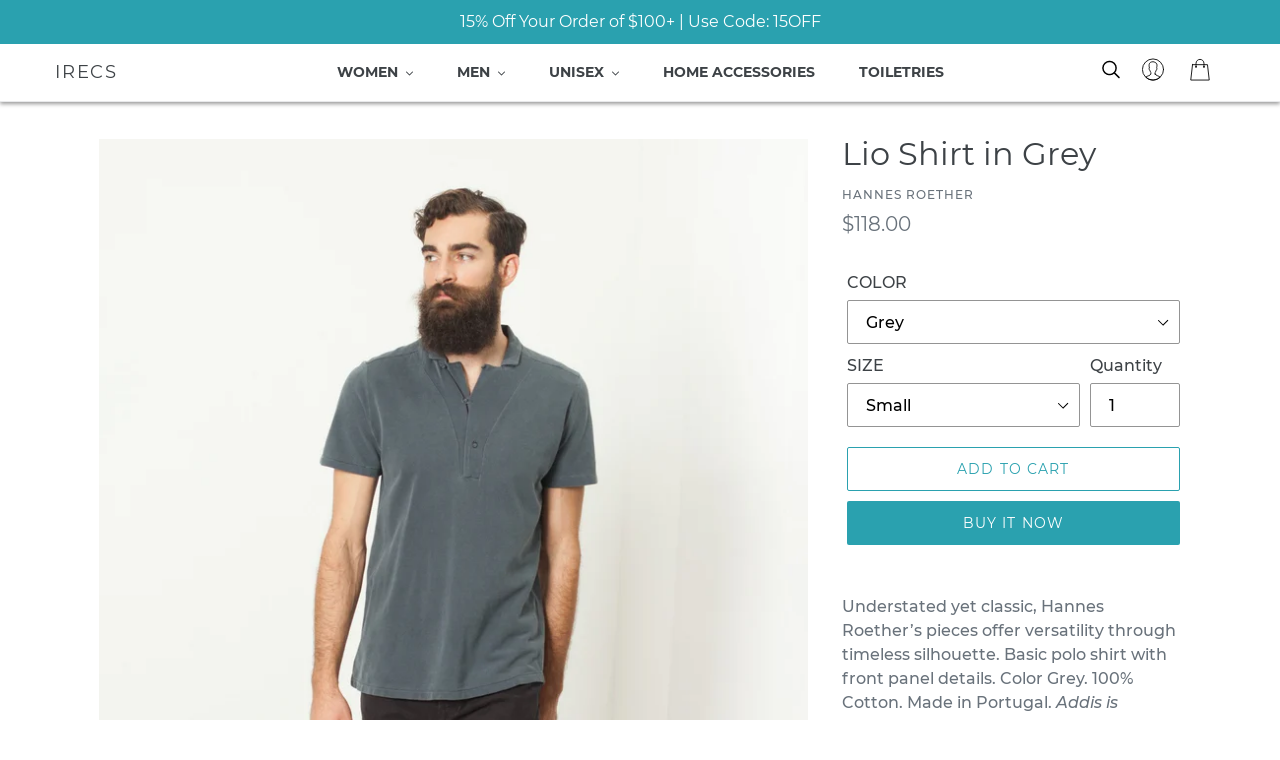

--- FILE ---
content_type: text/html; charset=utf-8
request_url: https://irecs.monetate.io/products/lio-shirt-grey
body_size: 18809
content:
<!doctype html>
<html class="no-js" lang="en">
<head>
  <meta charset="utf-8">
  <meta http-equiv="X-UA-Compatible" content="IE=edge,chrome=1">
  <meta name="viewport" content="width=device-width,initial-scale=1">
  <meta name="theme-color" content="#2aa1af">
  <meta name="robots" content="noindex,nofollow" />
  <link rel="canonical" href="https://irecs.monetate.io/products/lio-shirt-grey"><!-- Begin Monetate ExpressTag Sync v8.1. Place at start of document head. DO NOT ALTER. -->
          <script type="text/javascript">var monetateT = new Date().getTime();</script>
          <script type="text/javascript" src="//se.monetate.net/js/2/a-887f2483/p/irecs.monetate.io/entry.js"></script>
          <!-- End Monetate tag. --><script defer="defer" async="async" src="//d81mfvml8p5ml.cloudfront.net/gjm30dvp.js"></script><title>Lio Shirt in Grey
&ndash; irecs</title><meta name="description" content="Understated yet classic, Hannes Roether’s pieces offer versatility through timeless silhouette. Basic polo shirt with front panel details. Color Grey. 100% Cotton. Made in Portugal. Addis is wearing a size Small. Addis is 6’2”, Chest 38.5”, Waist 31”, Inseam 32”."><!-- /snippets/social-meta-tags.liquid -->




<meta property="og:site_name" content="irecs">
<meta property="og:url" content="https://irecs.monetate.io/products/lio-shirt-grey">
<meta property="og:title" content="Lio Shirt in Grey">
<meta property="og:type" content="product">
<meta property="og:description" content="Understated yet classic, Hannes Roether’s pieces offer versatility through timeless silhouette. Basic polo shirt with front panel details. Color Grey. 100% Cotton. Made in Portugal. Addis is wearing a size Small. Addis is 6’2”, Chest 38.5”, Waist 31”, Inseam 32”.">

  <meta property="og:price:amount" content="118.00">
  <meta property="og:price:currency" content="USD">

<meta property="og:image" content="http://irecs.monetate.io/cdn/shop/products/2014_11_3_Addis_Look4_01_a32ace19-39db-48a8-9360-1760bca3d7c0_1200x1200.jpg?v=1557936595"><meta property="og:image" content="http://irecs.monetate.io/cdn/shop/products/2014_11_3_Addis_Look4_02_3a9b43ad-ac95-494b-b061-918d693c4d05_1200x1200.jpg?v=1557936595"><meta property="og:image" content="http://irecs.monetate.io/cdn/shop/products/2014_11_3_Addis_Look4_03_1200x1200.jpg?v=1557936595">
<meta property="og:image:secure_url" content="https://irecs.monetate.io/cdn/shop/products/2014_11_3_Addis_Look4_01_a32ace19-39db-48a8-9360-1760bca3d7c0_1200x1200.jpg?v=1557936595"><meta property="og:image:secure_url" content="https://irecs.monetate.io/cdn/shop/products/2014_11_3_Addis_Look4_02_3a9b43ad-ac95-494b-b061-918d693c4d05_1200x1200.jpg?v=1557936595"><meta property="og:image:secure_url" content="https://irecs.monetate.io/cdn/shop/products/2014_11_3_Addis_Look4_03_1200x1200.jpg?v=1557936595">


<meta name="twitter:card" content="summary_large_image">
<meta name="twitter:title" content="Lio Shirt in Grey">
<meta name="twitter:description" content="Understated yet classic, Hannes Roether’s pieces offer versatility through timeless silhouette. Basic polo shirt with front panel details. Color Grey. 100% Cotton. Made in Portugal. Addis is wearing a size Small. Addis is 6’2”, Chest 38.5”, Waist 31”, Inseam 32”.">


  <link href="//irecs.monetate.io/cdn/shop/t/6/assets/theme.scss.css?v=22284023204268562241656107531" rel="stylesheet" type="text/css" media="all" />
  <link href="//irecs.monetate.io/cdn/shop/t/6/assets/custom.scss?v=44817355062816010191557935133" rel="stylesheet" type="text/css" media="all" />

  <script>
    var theme = {
      strings: {
        addToCart: "Add to cart",
        soldOut: "Sold out",
        unavailable: "Unavailable",
        regularPrice: "Regular price",
        sale: "Sale",
        showMore: "Show More",
        showLess: "Show Less",
        addressError: "Error looking up that address",
        addressNoResults: "No results for that address",
        addressQueryLimit: "You have exceeded the Google API usage limit. Consider upgrading to a \u003ca href=\"https:\/\/developers.google.com\/maps\/premium\/usage-limits\"\u003ePremium Plan\u003c\/a\u003e.",
        authError: "There was a problem authenticating your Google Maps account.",
        newWindow: "Opens in a new window.",
        external: "Opens external website.",
        newWindowExternal: "Opens external website in a new window."
      },
      moneyFormat: "${{amount}}"
    }

    document.documentElement.className = document.documentElement.className.replace('no-js', 'js');
  </script><script src="//irecs.monetate.io/cdn/shop/t/6/assets/lazysizes.js?v=68441465964607740661557935134" async="async"></script>
  <script src="//irecs.monetate.io/cdn/shop/t/6/assets/vendor.js?v=49531241339451192101557935136" defer="defer"></script>
  <script src="//irecs.monetate.io/cdn/shop/t/6/assets/theme.js?v=64722689598645188841639153155" defer="defer"></script>

  <script>window.performance && window.performance.mark && window.performance.mark('shopify.content_for_header.start');</script><meta id="shopify-digital-wallet" name="shopify-digital-wallet" content="/22310682698/digital_wallets/dialog">
<link rel="alternate" type="application/json+oembed" href="https://irecs.monetate.io/products/lio-shirt-grey.oembed">
<script async="async" src="/checkouts/internal/preloads.js?locale=en-US"></script>
<script id="shopify-features" type="application/json">{"accessToken":"fbb15751c950b91221975e96dd1fb54a","betas":["rich-media-storefront-analytics"],"domain":"irecs.monetate.io","predictiveSearch":true,"shopId":22310682698,"locale":"en"}</script>
<script>var Shopify = Shopify || {};
Shopify.shop = "irecs.myshopify.com";
Shopify.locale = "en";
Shopify.currency = {"active":"USD","rate":"1.0"};
Shopify.country = "US";
Shopify.theme = {"name":"Monetate-shopify-theme-v1.1.0","id":72945336394,"schema_name":"Debut","schema_version":"11.2.4","theme_store_id":null,"role":"main"};
Shopify.theme.handle = "null";
Shopify.theme.style = {"id":null,"handle":null};
Shopify.cdnHost = "irecs.monetate.io/cdn";
Shopify.routes = Shopify.routes || {};
Shopify.routes.root = "/";</script>
<script type="module">!function(o){(o.Shopify=o.Shopify||{}).modules=!0}(window);</script>
<script>!function(o){function n(){var o=[];function n(){o.push(Array.prototype.slice.apply(arguments))}return n.q=o,n}var t=o.Shopify=o.Shopify||{};t.loadFeatures=n(),t.autoloadFeatures=n()}(window);</script>
<script id="shop-js-analytics" type="application/json">{"pageType":"product"}</script>
<script defer="defer" async type="module" src="//irecs.monetate.io/cdn/shopifycloud/shop-js/modules/v2/client.init-shop-cart-sync_BT-GjEfc.en.esm.js"></script>
<script defer="defer" async type="module" src="//irecs.monetate.io/cdn/shopifycloud/shop-js/modules/v2/chunk.common_D58fp_Oc.esm.js"></script>
<script defer="defer" async type="module" src="//irecs.monetate.io/cdn/shopifycloud/shop-js/modules/v2/chunk.modal_xMitdFEc.esm.js"></script>
<script type="module">
  await import("//irecs.monetate.io/cdn/shopifycloud/shop-js/modules/v2/client.init-shop-cart-sync_BT-GjEfc.en.esm.js");
await import("//irecs.monetate.io/cdn/shopifycloud/shop-js/modules/v2/chunk.common_D58fp_Oc.esm.js");
await import("//irecs.monetate.io/cdn/shopifycloud/shop-js/modules/v2/chunk.modal_xMitdFEc.esm.js");

  window.Shopify.SignInWithShop?.initShopCartSync?.({"fedCMEnabled":true,"windoidEnabled":true});

</script>
<script id="__st">var __st={"a":22310682698,"offset":-18000,"reqid":"45a17576-fcf3-4fa7-b38d-a614f859d1ff-1769121559","pageurl":"irecs.monetate.io\/products\/lio-shirt-grey","u":"9c1031fed549","p":"product","rtyp":"product","rid":3669925462090};</script>
<script>window.ShopifyPaypalV4VisibilityTracking = true;</script>
<script id="captcha-bootstrap">!function(){'use strict';const t='contact',e='account',n='new_comment',o=[[t,t],['blogs',n],['comments',n],[t,'customer']],c=[[e,'customer_login'],[e,'guest_login'],[e,'recover_customer_password'],[e,'create_customer']],r=t=>t.map((([t,e])=>`form[action*='/${t}']:not([data-nocaptcha='true']) input[name='form_type'][value='${e}']`)).join(','),a=t=>()=>t?[...document.querySelectorAll(t)].map((t=>t.form)):[];function s(){const t=[...o],e=r(t);return a(e)}const i='password',u='form_key',d=['recaptcha-v3-token','g-recaptcha-response','h-captcha-response',i],f=()=>{try{return window.sessionStorage}catch{return}},m='__shopify_v',_=t=>t.elements[u];function p(t,e,n=!1){try{const o=window.sessionStorage,c=JSON.parse(o.getItem(e)),{data:r}=function(t){const{data:e,action:n}=t;return t[m]||n?{data:e,action:n}:{data:t,action:n}}(c);for(const[e,n]of Object.entries(r))t.elements[e]&&(t.elements[e].value=n);n&&o.removeItem(e)}catch(o){console.error('form repopulation failed',{error:o})}}const l='form_type',E='cptcha';function T(t){t.dataset[E]=!0}const w=window,h=w.document,L='Shopify',v='ce_forms',y='captcha';let A=!1;((t,e)=>{const n=(g='f06e6c50-85a8-45c8-87d0-21a2b65856fe',I='https://cdn.shopify.com/shopifycloud/storefront-forms-hcaptcha/ce_storefront_forms_captcha_hcaptcha.v1.5.2.iife.js',D={infoText:'Protected by hCaptcha',privacyText:'Privacy',termsText:'Terms'},(t,e,n)=>{const o=w[L][v],c=o.bindForm;if(c)return c(t,g,e,D).then(n);var r;o.q.push([[t,g,e,D],n]),r=I,A||(h.body.append(Object.assign(h.createElement('script'),{id:'captcha-provider',async:!0,src:r})),A=!0)});var g,I,D;w[L]=w[L]||{},w[L][v]=w[L][v]||{},w[L][v].q=[],w[L][y]=w[L][y]||{},w[L][y].protect=function(t,e){n(t,void 0,e),T(t)},Object.freeze(w[L][y]),function(t,e,n,w,h,L){const[v,y,A,g]=function(t,e,n){const i=e?o:[],u=t?c:[],d=[...i,...u],f=r(d),m=r(i),_=r(d.filter((([t,e])=>n.includes(e))));return[a(f),a(m),a(_),s()]}(w,h,L),I=t=>{const e=t.target;return e instanceof HTMLFormElement?e:e&&e.form},D=t=>v().includes(t);t.addEventListener('submit',(t=>{const e=I(t);if(!e)return;const n=D(e)&&!e.dataset.hcaptchaBound&&!e.dataset.recaptchaBound,o=_(e),c=g().includes(e)&&(!o||!o.value);(n||c)&&t.preventDefault(),c&&!n&&(function(t){try{if(!f())return;!function(t){const e=f();if(!e)return;const n=_(t);if(!n)return;const o=n.value;o&&e.removeItem(o)}(t);const e=Array.from(Array(32),(()=>Math.random().toString(36)[2])).join('');!function(t,e){_(t)||t.append(Object.assign(document.createElement('input'),{type:'hidden',name:u})),t.elements[u].value=e}(t,e),function(t,e){const n=f();if(!n)return;const o=[...t.querySelectorAll(`input[type='${i}']`)].map((({name:t})=>t)),c=[...d,...o],r={};for(const[a,s]of new FormData(t).entries())c.includes(a)||(r[a]=s);n.setItem(e,JSON.stringify({[m]:1,action:t.action,data:r}))}(t,e)}catch(e){console.error('failed to persist form',e)}}(e),e.submit())}));const S=(t,e)=>{t&&!t.dataset[E]&&(n(t,e.some((e=>e===t))),T(t))};for(const o of['focusin','change'])t.addEventListener(o,(t=>{const e=I(t);D(e)&&S(e,y())}));const B=e.get('form_key'),M=e.get(l),P=B&&M;t.addEventListener('DOMContentLoaded',(()=>{const t=y();if(P)for(const e of t)e.elements[l].value===M&&p(e,B);[...new Set([...A(),...v().filter((t=>'true'===t.dataset.shopifyCaptcha))])].forEach((e=>S(e,t)))}))}(h,new URLSearchParams(w.location.search),n,t,e,['guest_login'])})(!0,!0)}();</script>
<script integrity="sha256-4kQ18oKyAcykRKYeNunJcIwy7WH5gtpwJnB7kiuLZ1E=" data-source-attribution="shopify.loadfeatures" defer="defer" src="//irecs.monetate.io/cdn/shopifycloud/storefront/assets/storefront/load_feature-a0a9edcb.js" crossorigin="anonymous"></script>
<script data-source-attribution="shopify.dynamic_checkout.dynamic.init">var Shopify=Shopify||{};Shopify.PaymentButton=Shopify.PaymentButton||{isStorefrontPortableWallets:!0,init:function(){window.Shopify.PaymentButton.init=function(){};var t=document.createElement("script");t.src="https://irecs.monetate.io/cdn/shopifycloud/portable-wallets/latest/portable-wallets.en.js",t.type="module",document.head.appendChild(t)}};
</script>
<script data-source-attribution="shopify.dynamic_checkout.buyer_consent">
  function portableWalletsHideBuyerConsent(e){var t=document.getElementById("shopify-buyer-consent"),n=document.getElementById("shopify-subscription-policy-button");t&&n&&(t.classList.add("hidden"),t.setAttribute("aria-hidden","true"),n.removeEventListener("click",e))}function portableWalletsShowBuyerConsent(e){var t=document.getElementById("shopify-buyer-consent"),n=document.getElementById("shopify-subscription-policy-button");t&&n&&(t.classList.remove("hidden"),t.removeAttribute("aria-hidden"),n.addEventListener("click",e))}window.Shopify?.PaymentButton&&(window.Shopify.PaymentButton.hideBuyerConsent=portableWalletsHideBuyerConsent,window.Shopify.PaymentButton.showBuyerConsent=portableWalletsShowBuyerConsent);
</script>
<script>
  function portableWalletsCleanup(e){e&&e.src&&console.error("Failed to load portable wallets script "+e.src);var t=document.querySelectorAll("shopify-accelerated-checkout .shopify-payment-button__skeleton, shopify-accelerated-checkout-cart .wallet-cart-button__skeleton"),e=document.getElementById("shopify-buyer-consent");for(let e=0;e<t.length;e++)t[e].remove();e&&e.remove()}function portableWalletsNotLoadedAsModule(e){e instanceof ErrorEvent&&"string"==typeof e.message&&e.message.includes("import.meta")&&"string"==typeof e.filename&&e.filename.includes("portable-wallets")&&(window.removeEventListener("error",portableWalletsNotLoadedAsModule),window.Shopify.PaymentButton.failedToLoad=e,"loading"===document.readyState?document.addEventListener("DOMContentLoaded",window.Shopify.PaymentButton.init):window.Shopify.PaymentButton.init())}window.addEventListener("error",portableWalletsNotLoadedAsModule);
</script>

<script type="module" src="https://irecs.monetate.io/cdn/shopifycloud/portable-wallets/latest/portable-wallets.en.js" onError="portableWalletsCleanup(this)" crossorigin="anonymous"></script>
<script nomodule>
  document.addEventListener("DOMContentLoaded", portableWalletsCleanup);
</script>

<link id="shopify-accelerated-checkout-styles" rel="stylesheet" media="screen" href="https://irecs.monetate.io/cdn/shopifycloud/portable-wallets/latest/accelerated-checkout.css" crossorigin="anonymous">
<style id="shopify-accelerated-checkout-cart">
        #shopify-buyer-consent {
  margin-top: 1em;
  display: inline-block;
  width: 100%;
}

#shopify-buyer-consent.hidden {
  display: none;
}

#shopify-subscription-policy-button {
  background: none;
  border: none;
  padding: 0;
  text-decoration: underline;
  font-size: inherit;
  cursor: pointer;
}

#shopify-subscription-policy-button::before {
  box-shadow: none;
}

      </style>

<script>window.performance && window.performance.mark && window.performance.mark('shopify.content_for_header.end');</script>
<script>
  
    var monetateId;
    
  
  </script>
    
<link href="https://monorail-edge.shopifysvc.com" rel="dns-prefetch">
<script>(function(){if ("sendBeacon" in navigator && "performance" in window) {try {var session_token_from_headers = performance.getEntriesByType('navigation')[0].serverTiming.find(x => x.name == '_s').description;} catch {var session_token_from_headers = undefined;}var session_cookie_matches = document.cookie.match(/_shopify_s=([^;]*)/);var session_token_from_cookie = session_cookie_matches && session_cookie_matches.length === 2 ? session_cookie_matches[1] : "";var session_token = session_token_from_headers || session_token_from_cookie || "";function handle_abandonment_event(e) {var entries = performance.getEntries().filter(function(entry) {return /monorail-edge.shopifysvc.com/.test(entry.name);});if (!window.abandonment_tracked && entries.length === 0) {window.abandonment_tracked = true;var currentMs = Date.now();var navigation_start = performance.timing.navigationStart;var payload = {shop_id: 22310682698,url: window.location.href,navigation_start,duration: currentMs - navigation_start,session_token,page_type: "product"};window.navigator.sendBeacon("https://monorail-edge.shopifysvc.com/v1/produce", JSON.stringify({schema_id: "online_store_buyer_site_abandonment/1.1",payload: payload,metadata: {event_created_at_ms: currentMs,event_sent_at_ms: currentMs}}));}}window.addEventListener('pagehide', handle_abandonment_event);}}());</script>
<script id="web-pixels-manager-setup">(function e(e,d,r,n,o){if(void 0===o&&(o={}),!Boolean(null===(a=null===(i=window.Shopify)||void 0===i?void 0:i.analytics)||void 0===a?void 0:a.replayQueue)){var i,a;window.Shopify=window.Shopify||{};var t=window.Shopify;t.analytics=t.analytics||{};var s=t.analytics;s.replayQueue=[],s.publish=function(e,d,r){return s.replayQueue.push([e,d,r]),!0};try{self.performance.mark("wpm:start")}catch(e){}var l=function(){var e={modern:/Edge?\/(1{2}[4-9]|1[2-9]\d|[2-9]\d{2}|\d{4,})\.\d+(\.\d+|)|Firefox\/(1{2}[4-9]|1[2-9]\d|[2-9]\d{2}|\d{4,})\.\d+(\.\d+|)|Chrom(ium|e)\/(9{2}|\d{3,})\.\d+(\.\d+|)|(Maci|X1{2}).+ Version\/(15\.\d+|(1[6-9]|[2-9]\d|\d{3,})\.\d+)([,.]\d+|)( \(\w+\)|)( Mobile\/\w+|) Safari\/|Chrome.+OPR\/(9{2}|\d{3,})\.\d+\.\d+|(CPU[ +]OS|iPhone[ +]OS|CPU[ +]iPhone|CPU IPhone OS|CPU iPad OS)[ +]+(15[._]\d+|(1[6-9]|[2-9]\d|\d{3,})[._]\d+)([._]\d+|)|Android:?[ /-](13[3-9]|1[4-9]\d|[2-9]\d{2}|\d{4,})(\.\d+|)(\.\d+|)|Android.+Firefox\/(13[5-9]|1[4-9]\d|[2-9]\d{2}|\d{4,})\.\d+(\.\d+|)|Android.+Chrom(ium|e)\/(13[3-9]|1[4-9]\d|[2-9]\d{2}|\d{4,})\.\d+(\.\d+|)|SamsungBrowser\/([2-9]\d|\d{3,})\.\d+/,legacy:/Edge?\/(1[6-9]|[2-9]\d|\d{3,})\.\d+(\.\d+|)|Firefox\/(5[4-9]|[6-9]\d|\d{3,})\.\d+(\.\d+|)|Chrom(ium|e)\/(5[1-9]|[6-9]\d|\d{3,})\.\d+(\.\d+|)([\d.]+$|.*Safari\/(?![\d.]+ Edge\/[\d.]+$))|(Maci|X1{2}).+ Version\/(10\.\d+|(1[1-9]|[2-9]\d|\d{3,})\.\d+)([,.]\d+|)( \(\w+\)|)( Mobile\/\w+|) Safari\/|Chrome.+OPR\/(3[89]|[4-9]\d|\d{3,})\.\d+\.\d+|(CPU[ +]OS|iPhone[ +]OS|CPU[ +]iPhone|CPU IPhone OS|CPU iPad OS)[ +]+(10[._]\d+|(1[1-9]|[2-9]\d|\d{3,})[._]\d+)([._]\d+|)|Android:?[ /-](13[3-9]|1[4-9]\d|[2-9]\d{2}|\d{4,})(\.\d+|)(\.\d+|)|Mobile Safari.+OPR\/([89]\d|\d{3,})\.\d+\.\d+|Android.+Firefox\/(13[5-9]|1[4-9]\d|[2-9]\d{2}|\d{4,})\.\d+(\.\d+|)|Android.+Chrom(ium|e)\/(13[3-9]|1[4-9]\d|[2-9]\d{2}|\d{4,})\.\d+(\.\d+|)|Android.+(UC? ?Browser|UCWEB|U3)[ /]?(15\.([5-9]|\d{2,})|(1[6-9]|[2-9]\d|\d{3,})\.\d+)\.\d+|SamsungBrowser\/(5\.\d+|([6-9]|\d{2,})\.\d+)|Android.+MQ{2}Browser\/(14(\.(9|\d{2,})|)|(1[5-9]|[2-9]\d|\d{3,})(\.\d+|))(\.\d+|)|K[Aa][Ii]OS\/(3\.\d+|([4-9]|\d{2,})\.\d+)(\.\d+|)/},d=e.modern,r=e.legacy,n=navigator.userAgent;return n.match(d)?"modern":n.match(r)?"legacy":"unknown"}(),u="modern"===l?"modern":"legacy",c=(null!=n?n:{modern:"",legacy:""})[u],f=function(e){return[e.baseUrl,"/wpm","/b",e.hashVersion,"modern"===e.buildTarget?"m":"l",".js"].join("")}({baseUrl:d,hashVersion:r,buildTarget:u}),m=function(e){var d=e.version,r=e.bundleTarget,n=e.surface,o=e.pageUrl,i=e.monorailEndpoint;return{emit:function(e){var a=e.status,t=e.errorMsg,s=(new Date).getTime(),l=JSON.stringify({metadata:{event_sent_at_ms:s},events:[{schema_id:"web_pixels_manager_load/3.1",payload:{version:d,bundle_target:r,page_url:o,status:a,surface:n,error_msg:t},metadata:{event_created_at_ms:s}}]});if(!i)return console&&console.warn&&console.warn("[Web Pixels Manager] No Monorail endpoint provided, skipping logging."),!1;try{return self.navigator.sendBeacon.bind(self.navigator)(i,l)}catch(e){}var u=new XMLHttpRequest;try{return u.open("POST",i,!0),u.setRequestHeader("Content-Type","text/plain"),u.send(l),!0}catch(e){return console&&console.warn&&console.warn("[Web Pixels Manager] Got an unhandled error while logging to Monorail."),!1}}}}({version:r,bundleTarget:l,surface:e.surface,pageUrl:self.location.href,monorailEndpoint:e.monorailEndpoint});try{o.browserTarget=l,function(e){var d=e.src,r=e.async,n=void 0===r||r,o=e.onload,i=e.onerror,a=e.sri,t=e.scriptDataAttributes,s=void 0===t?{}:t,l=document.createElement("script"),u=document.querySelector("head"),c=document.querySelector("body");if(l.async=n,l.src=d,a&&(l.integrity=a,l.crossOrigin="anonymous"),s)for(var f in s)if(Object.prototype.hasOwnProperty.call(s,f))try{l.dataset[f]=s[f]}catch(e){}if(o&&l.addEventListener("load",o),i&&l.addEventListener("error",i),u)u.appendChild(l);else{if(!c)throw new Error("Did not find a head or body element to append the script");c.appendChild(l)}}({src:f,async:!0,onload:function(){if(!function(){var e,d;return Boolean(null===(d=null===(e=window.Shopify)||void 0===e?void 0:e.analytics)||void 0===d?void 0:d.initialized)}()){var d=window.webPixelsManager.init(e)||void 0;if(d){var r=window.Shopify.analytics;r.replayQueue.forEach((function(e){var r=e[0],n=e[1],o=e[2];d.publishCustomEvent(r,n,o)})),r.replayQueue=[],r.publish=d.publishCustomEvent,r.visitor=d.visitor,r.initialized=!0}}},onerror:function(){return m.emit({status:"failed",errorMsg:"".concat(f," has failed to load")})},sri:function(e){var d=/^sha384-[A-Za-z0-9+/=]+$/;return"string"==typeof e&&d.test(e)}(c)?c:"",scriptDataAttributes:o}),m.emit({status:"loading"})}catch(e){m.emit({status:"failed",errorMsg:(null==e?void 0:e.message)||"Unknown error"})}}})({shopId: 22310682698,storefrontBaseUrl: "https://irecs.monetate.io",extensionsBaseUrl: "https://extensions.shopifycdn.com/cdn/shopifycloud/web-pixels-manager",monorailEndpoint: "https://monorail-edge.shopifysvc.com/unstable/produce_batch",surface: "storefront-renderer",enabledBetaFlags: ["2dca8a86"],webPixelsConfigList: [{"id":"shopify-app-pixel","configuration":"{}","eventPayloadVersion":"v1","runtimeContext":"STRICT","scriptVersion":"0450","apiClientId":"shopify-pixel","type":"APP","privacyPurposes":["ANALYTICS","MARKETING"]},{"id":"shopify-custom-pixel","eventPayloadVersion":"v1","runtimeContext":"LAX","scriptVersion":"0450","apiClientId":"shopify-pixel","type":"CUSTOM","privacyPurposes":["ANALYTICS","MARKETING"]}],isMerchantRequest: false,initData: {"shop":{"name":"irecs","paymentSettings":{"currencyCode":"USD"},"myshopifyDomain":"irecs.myshopify.com","countryCode":"US","storefrontUrl":"https:\/\/irecs.monetate.io"},"customer":null,"cart":null,"checkout":null,"productVariants":[{"price":{"amount":118.0,"currencyCode":"USD"},"product":{"title":"Lio Shirt in Grey","vendor":"Hannes Roether","id":"3669925462090","untranslatedTitle":"Lio Shirt in Grey","url":"\/products\/lio-shirt-grey","type":"men's shirts"},"id":"28546528313418","image":{"src":"\/\/irecs.monetate.io\/cdn\/shop\/products\/2014_11_3_Addis_Look4_01_a32ace19-39db-48a8-9360-1760bca3d7c0.jpg?v=1557936595"},"sku":"100951|203528","title":"Grey \/ Small","untranslatedTitle":"Grey \/ Small"},{"price":{"amount":118.0,"currencyCode":"USD"},"product":{"title":"Lio Shirt in Grey","vendor":"Hannes Roether","id":"3669925462090","untranslatedTitle":"Lio Shirt in Grey","url":"\/products\/lio-shirt-grey","type":"men's shirts"},"id":"28546528346186","image":{"src":"\/\/irecs.monetate.io\/cdn\/shop\/products\/2014_11_3_Addis_Look4_01_a32ace19-39db-48a8-9360-1760bca3d7c0.jpg?v=1557936595"},"sku":"100951|203529","title":"Grey \/ Medium","untranslatedTitle":"Grey \/ Medium"},{"price":{"amount":118.0,"currencyCode":"USD"},"product":{"title":"Lio Shirt in Grey","vendor":"Hannes Roether","id":"3669925462090","untranslatedTitle":"Lio Shirt in Grey","url":"\/products\/lio-shirt-grey","type":"men's shirts"},"id":"28546528378954","image":{"src":"\/\/irecs.monetate.io\/cdn\/shop\/products\/2014_11_3_Addis_Look4_01_a32ace19-39db-48a8-9360-1760bca3d7c0.jpg?v=1557936595"},"sku":"100951|203530","title":"Grey \/ Large","untranslatedTitle":"Grey \/ Large"},{"price":{"amount":118.0,"currencyCode":"USD"},"product":{"title":"Lio Shirt in Grey","vendor":"Hannes Roether","id":"3669925462090","untranslatedTitle":"Lio Shirt in Grey","url":"\/products\/lio-shirt-grey","type":"men's shirts"},"id":"28546528411722","image":{"src":"\/\/irecs.monetate.io\/cdn\/shop\/products\/2014_11_3_Addis_Look4_01_a32ace19-39db-48a8-9360-1760bca3d7c0.jpg?v=1557936595"},"sku":"100951|203531","title":"Grey \/ XLarge","untranslatedTitle":"Grey \/ XLarge"},{"price":{"amount":118.0,"currencyCode":"USD"},"product":{"title":"Lio Shirt in Grey","vendor":"Hannes Roether","id":"3669925462090","untranslatedTitle":"Lio Shirt in Grey","url":"\/products\/lio-shirt-grey","type":"men's shirts"},"id":"28546528444490","image":{"src":"\/\/irecs.monetate.io\/cdn\/shop\/products\/2014_11_3_Addis_Look4_01_a32ace19-39db-48a8-9360-1760bca3d7c0.jpg?v=1557936595"},"sku":"100951|203532","title":"Grey \/ XX Large","untranslatedTitle":"Grey \/ XX Large"}],"purchasingCompany":null},},"https://irecs.monetate.io/cdn","fcfee988w5aeb613cpc8e4bc33m6693e112",{"modern":"","legacy":""},{"shopId":"22310682698","storefrontBaseUrl":"https:\/\/irecs.monetate.io","extensionBaseUrl":"https:\/\/extensions.shopifycdn.com\/cdn\/shopifycloud\/web-pixels-manager","surface":"storefront-renderer","enabledBetaFlags":"[\"2dca8a86\"]","isMerchantRequest":"false","hashVersion":"fcfee988w5aeb613cpc8e4bc33m6693e112","publish":"custom","events":"[[\"page_viewed\",{}],[\"product_viewed\",{\"productVariant\":{\"price\":{\"amount\":118.0,\"currencyCode\":\"USD\"},\"product\":{\"title\":\"Lio Shirt in Grey\",\"vendor\":\"Hannes Roether\",\"id\":\"3669925462090\",\"untranslatedTitle\":\"Lio Shirt in Grey\",\"url\":\"\/products\/lio-shirt-grey\",\"type\":\"men's shirts\"},\"id\":\"28546528313418\",\"image\":{\"src\":\"\/\/irecs.monetate.io\/cdn\/shop\/products\/2014_11_3_Addis_Look4_01_a32ace19-39db-48a8-9360-1760bca3d7c0.jpg?v=1557936595\"},\"sku\":\"100951|203528\",\"title\":\"Grey \/ Small\",\"untranslatedTitle\":\"Grey \/ Small\"}}]]"});</script><script>
  window.ShopifyAnalytics = window.ShopifyAnalytics || {};
  window.ShopifyAnalytics.meta = window.ShopifyAnalytics.meta || {};
  window.ShopifyAnalytics.meta.currency = 'USD';
  var meta = {"product":{"id":3669925462090,"gid":"gid:\/\/shopify\/Product\/3669925462090","vendor":"Hannes Roether","type":"men's shirts","handle":"lio-shirt-grey","variants":[{"id":28546528313418,"price":11800,"name":"Lio Shirt in Grey - Grey \/ Small","public_title":"Grey \/ Small","sku":"100951|203528"},{"id":28546528346186,"price":11800,"name":"Lio Shirt in Grey - Grey \/ Medium","public_title":"Grey \/ Medium","sku":"100951|203529"},{"id":28546528378954,"price":11800,"name":"Lio Shirt in Grey - Grey \/ Large","public_title":"Grey \/ Large","sku":"100951|203530"},{"id":28546528411722,"price":11800,"name":"Lio Shirt in Grey - Grey \/ XLarge","public_title":"Grey \/ XLarge","sku":"100951|203531"},{"id":28546528444490,"price":11800,"name":"Lio Shirt in Grey - Grey \/ XX Large","public_title":"Grey \/ XX Large","sku":"100951|203532"}],"remote":false},"page":{"pageType":"product","resourceType":"product","resourceId":3669925462090,"requestId":"45a17576-fcf3-4fa7-b38d-a614f859d1ff-1769121559"}};
  for (var attr in meta) {
    window.ShopifyAnalytics.meta[attr] = meta[attr];
  }
</script>
<script class="analytics">
  (function () {
    var customDocumentWrite = function(content) {
      var jquery = null;

      if (window.jQuery) {
        jquery = window.jQuery;
      } else if (window.Checkout && window.Checkout.$) {
        jquery = window.Checkout.$;
      }

      if (jquery) {
        jquery('body').append(content);
      }
    };

    var hasLoggedConversion = function(token) {
      if (token) {
        return document.cookie.indexOf('loggedConversion=' + token) !== -1;
      }
      return false;
    }

    var setCookieIfConversion = function(token) {
      if (token) {
        var twoMonthsFromNow = new Date(Date.now());
        twoMonthsFromNow.setMonth(twoMonthsFromNow.getMonth() + 2);

        document.cookie = 'loggedConversion=' + token + '; expires=' + twoMonthsFromNow;
      }
    }

    var trekkie = window.ShopifyAnalytics.lib = window.trekkie = window.trekkie || [];
    if (trekkie.integrations) {
      return;
    }
    trekkie.methods = [
      'identify',
      'page',
      'ready',
      'track',
      'trackForm',
      'trackLink'
    ];
    trekkie.factory = function(method) {
      return function() {
        var args = Array.prototype.slice.call(arguments);
        args.unshift(method);
        trekkie.push(args);
        return trekkie;
      };
    };
    for (var i = 0; i < trekkie.methods.length; i++) {
      var key = trekkie.methods[i];
      trekkie[key] = trekkie.factory(key);
    }
    trekkie.load = function(config) {
      trekkie.config = config || {};
      trekkie.config.initialDocumentCookie = document.cookie;
      var first = document.getElementsByTagName('script')[0];
      var script = document.createElement('script');
      script.type = 'text/javascript';
      script.onerror = function(e) {
        var scriptFallback = document.createElement('script');
        scriptFallback.type = 'text/javascript';
        scriptFallback.onerror = function(error) {
                var Monorail = {
      produce: function produce(monorailDomain, schemaId, payload) {
        var currentMs = new Date().getTime();
        var event = {
          schema_id: schemaId,
          payload: payload,
          metadata: {
            event_created_at_ms: currentMs,
            event_sent_at_ms: currentMs
          }
        };
        return Monorail.sendRequest("https://" + monorailDomain + "/v1/produce", JSON.stringify(event));
      },
      sendRequest: function sendRequest(endpointUrl, payload) {
        // Try the sendBeacon API
        if (window && window.navigator && typeof window.navigator.sendBeacon === 'function' && typeof window.Blob === 'function' && !Monorail.isIos12()) {
          var blobData = new window.Blob([payload], {
            type: 'text/plain'
          });

          if (window.navigator.sendBeacon(endpointUrl, blobData)) {
            return true;
          } // sendBeacon was not successful

        } // XHR beacon

        var xhr = new XMLHttpRequest();

        try {
          xhr.open('POST', endpointUrl);
          xhr.setRequestHeader('Content-Type', 'text/plain');
          xhr.send(payload);
        } catch (e) {
          console.log(e);
        }

        return false;
      },
      isIos12: function isIos12() {
        return window.navigator.userAgent.lastIndexOf('iPhone; CPU iPhone OS 12_') !== -1 || window.navigator.userAgent.lastIndexOf('iPad; CPU OS 12_') !== -1;
      }
    };
    Monorail.produce('monorail-edge.shopifysvc.com',
      'trekkie_storefront_load_errors/1.1',
      {shop_id: 22310682698,
      theme_id: 72945336394,
      app_name: "storefront",
      context_url: window.location.href,
      source_url: "//irecs.monetate.io/cdn/s/trekkie.storefront.8d95595f799fbf7e1d32231b9a28fd43b70c67d3.min.js"});

        };
        scriptFallback.async = true;
        scriptFallback.src = '//irecs.monetate.io/cdn/s/trekkie.storefront.8d95595f799fbf7e1d32231b9a28fd43b70c67d3.min.js';
        first.parentNode.insertBefore(scriptFallback, first);
      };
      script.async = true;
      script.src = '//irecs.monetate.io/cdn/s/trekkie.storefront.8d95595f799fbf7e1d32231b9a28fd43b70c67d3.min.js';
      first.parentNode.insertBefore(script, first);
    };
    trekkie.load(
      {"Trekkie":{"appName":"storefront","development":false,"defaultAttributes":{"shopId":22310682698,"isMerchantRequest":null,"themeId":72945336394,"themeCityHash":"18065865100444276422","contentLanguage":"en","currency":"USD","eventMetadataId":"17eba9d1-28d3-47d7-93e8-4187ce7c3390"},"isServerSideCookieWritingEnabled":true,"monorailRegion":"shop_domain","enabledBetaFlags":["65f19447"]},"Session Attribution":{},"S2S":{"facebookCapiEnabled":false,"source":"trekkie-storefront-renderer","apiClientId":580111}}
    );

    var loaded = false;
    trekkie.ready(function() {
      if (loaded) return;
      loaded = true;

      window.ShopifyAnalytics.lib = window.trekkie;

      var originalDocumentWrite = document.write;
      document.write = customDocumentWrite;
      try { window.ShopifyAnalytics.merchantGoogleAnalytics.call(this); } catch(error) {};
      document.write = originalDocumentWrite;

      window.ShopifyAnalytics.lib.page(null,{"pageType":"product","resourceType":"product","resourceId":3669925462090,"requestId":"45a17576-fcf3-4fa7-b38d-a614f859d1ff-1769121559","shopifyEmitted":true});

      var match = window.location.pathname.match(/checkouts\/(.+)\/(thank_you|post_purchase)/)
      var token = match? match[1]: undefined;
      if (!hasLoggedConversion(token)) {
        setCookieIfConversion(token);
        window.ShopifyAnalytics.lib.track("Viewed Product",{"currency":"USD","variantId":28546528313418,"productId":3669925462090,"productGid":"gid:\/\/shopify\/Product\/3669925462090","name":"Lio Shirt in Grey - Grey \/ Small","price":"118.00","sku":"100951|203528","brand":"Hannes Roether","variant":"Grey \/ Small","category":"men's shirts","nonInteraction":true,"remote":false},undefined,undefined,{"shopifyEmitted":true});
      window.ShopifyAnalytics.lib.track("monorail:\/\/trekkie_storefront_viewed_product\/1.1",{"currency":"USD","variantId":28546528313418,"productId":3669925462090,"productGid":"gid:\/\/shopify\/Product\/3669925462090","name":"Lio Shirt in Grey - Grey \/ Small","price":"118.00","sku":"100951|203528","brand":"Hannes Roether","variant":"Grey \/ Small","category":"men's shirts","nonInteraction":true,"remote":false,"referer":"https:\/\/irecs.monetate.io\/products\/lio-shirt-grey"});
      }
    });


        var eventsListenerScript = document.createElement('script');
        eventsListenerScript.async = true;
        eventsListenerScript.src = "//irecs.monetate.io/cdn/shopifycloud/storefront/assets/shop_events_listener-3da45d37.js";
        document.getElementsByTagName('head')[0].appendChild(eventsListenerScript);

})();</script>
<script
  defer
  src="https://irecs.monetate.io/cdn/shopifycloud/perf-kit/shopify-perf-kit-3.0.4.min.js"
  data-application="storefront-renderer"
  data-shop-id="22310682698"
  data-render-region="gcp-us-central1"
  data-page-type="product"
  data-theme-instance-id="72945336394"
  data-theme-name="Debut"
  data-theme-version="11.2.4"
  data-monorail-region="shop_domain"
  data-resource-timing-sampling-rate="10"
  data-shs="true"
  data-shs-beacon="true"
  data-shs-export-with-fetch="true"
  data-shs-logs-sample-rate="1"
  data-shs-beacon-endpoint="https://irecs.monetate.io/api/collect"
></script>
</head>

<body class="template-product">

  <a class="in-page-link visually-hidden skip-link" href="#MainContent">Skip to content</a>

  <div id="SearchDrawer" class="search-bar drawer drawer--top" role="dialog" aria-modal="true" aria-label="Search">
    <div class="search-bar__table">
      <div class="search-bar__table-cell search-bar__form-wrapper">
        <form class="search search-bar__form" action="/search" method="get" role="search">
          <input class="search__input search-bar__input" type="search" name="q" value="" placeholder="Search" aria-label="Search">
          <button class="search-bar__submit search__submit btn--link" type="submit">
            <svg version="1.1" viewBox="0 0 30 30" xml:space="preserve"><circle cx="13" cy="13" r="9" style="fill:none;stroke:#000000;stroke-width:2;stroke-miterlimit:10;"/><line style="fill:none;stroke:#000000;stroke-width:2;stroke-linecap:round;stroke-miterlimit:10;" x1="26" x2="19.437" y1="26" y2="19.437"/></svg>

            <span class="icon__fallback-text">Submit</span>
          </button>
        </form>
      </div>
      <div class="search-bar__table-cell text-right">
        <button type="button" class="btn--link search-bar__close js-drawer-close">
          <svg aria-hidden="true" focusable="false" role="presentation" class="icon icon-close" viewBox="0 0 32 32"><polygon points="28.71 4.71 27.29 3.29 16 14.59 4.71 3.29 3.29 4.71 14.59 16 3.29 27.29 4.71 28.71 16 17.41 27.29 28.71 28.71 27.29 17.41 16 28.71 4.71"/></svg>

          <span class="icon__fallback-text">Close search</span>
        </button>
      </div>
    </div>
  </div>

  <div id="shopify-section-header" class="shopify-section">
  <style>
    

    
      .site-header__logo-image {
        margin: 0;
      }
    
  </style>


<div data-section-id="header" data-section-type="header-section">
  
    
      <style>
        .announcement-bar {
          background-color: #2aa1af;
        }

        .announcement-bar--link:hover {
          

          
            
            background-color: #34bece;
          
        }

        .announcement-bar__message {
          color: #fff;
        }
      </style>

      
        <div class="announcement-bar">
      

        <p class="announcement-bar__message">15% Off Your Order of $100+ | Use Code: 15OFF</p>

      
        </div>
      

    
  

  <header class="site-header border-bottom logo--left" role="banner">
    <div class="grid grid--no-gutters grid--table site-header__mobile-nav">
      

      <div class="grid__item medium-up--one-quarter logo-align--left">
        
        
          <div class="h2 site-header__logo">
        
          
            <a class="site-header__logo-link" href="/">irecs</a>
          
        
          </div>
        
      </div>

      
        <nav class="grid__item medium-up--one-half small--hide" id="AccessibleNav" role="navigation">
          <ul class="site-nav list--inline " id="SiteNav">
<!--
    <li class="">
        <a href="/" class="site-nav__link site-nav__link--main">
            <span class="site-nav__label">Home</span>
        </a>
    </li> -->

    <li class="site-nav--has-dropdown site-nav--has-centered-dropdown" data-has-dropdowns="">
        <button class="site-nav__link site-nav__link--main site-nav__link--button" type="button" aria-expanded="false" aria-controls="SiteNavLabel-women">
            <span class="site-nav__label">Women</span><svg aria-hidden="true" focusable="false" role="presentation" class="icon icon--wide icon-chevron-down" viewBox="0 0 498.98 284.49"><defs><style>.cls-1{fill:#231f20}</style></defs><path class="cls-1" d="M80.93 271.76A35 35 0 0 1 140.68 247l189.74 189.75L520.16 247a35 35 0 1 1 49.5 49.5L355.17 511a35 35 0 0 1-49.5 0L91.18 296.5a34.89 34.89 0 0 1-10.25-24.74z" transform="translate(-80.93 -236.76)"></path></svg>
        </button>
        <div class="site-nav__dropdown site-nav__dropdown--centered site-nav__dropdown--left" id="SiteNavLabel-Women">
            <div class="site-nav__childlist">
                <ul class="site-nav__childlist-grid">
                    <li class="site-nav__childlist-item">
                        <span class="site-nav__link site-nav__child-link site-nav__child-link--parent">
                            <span class="site-nav__label">Tops</span>
                        </span>
                        <ul>
                            <li>
                                <a href="/collections/womens-button-ups" class="site-nav__link site-nav__child-link">
                                    <span class="site-nav__label">Button-Ups</span>
                                </a>
                            </li>
                            <li>
                                <a href="/collections/womens-cardigans" class="site-nav__link site-nav__child-link">
                                    <span class="site-nav__label">Cardigans</span>
                                </a>
                            </li>
                            <li>
                                <a href="/collections/womens-dresses" class="site-nav__link site-nav__child-link">
                                    <span class="site-nav__label">Dresses</span>
                                </a>
                            </li>
                            <li>
                                <a href="/collections/womens-jumpsuits" class="site-nav__link site-nav__child-link">
                                    <span class="site-nav__label">Jumpsuits</span>
                                </a>
                            </li>
                            <li>
                                <a href="/collections/womens-knitwear" class="site-nav__link site-nav__child-link">
                                    <span class="site-nav__label">Knitwear</span>
                                </a>
                            </li>
                            <li>
                                <a href="/collections/womens-t-shirts" class="site-nav__link site-nav__child-link">
                                    <span class="site-nav__label">T-Shirts</span>
                                </a>
                            </li>
                            <li>
                                <a href="/collections/womens-tops" class="site-nav__link site-nav__child-link">
                                    <span class="site-nav__label">Tops</span>
                                </a>
                            </li>
                            <li>
                                <a href="/collections/womens-vests" class="site-nav__link site-nav__child-link">
                                    <span class="site-nav__label">Vests</span>
                                </a>
                            </li>
                        </ul>
                    </li>
                    <li class="site-nav__childlist-item">
                        <span class="site-nav__link site-nav__child-link site-nav__child-link--parent">
                            <span class="site-nav__label">Bottoms</span>
                        </span>
                        <ul>
                            <li>
                                <a href="/collections/womens-denim" class="site-nav__link site-nav__child-link">
                                    <span class="site-nav__label">Denim</span>
                                </a>
                            </li>
                            <li>
                                <a href="/collections/womens-pants" class="site-nav__link site-nav__child-link">
                                    <span class="site-nav__label">Pants</span>
                                </a>
                            </li>
                            <li>
                                <a href="/collections/womens-shorts" class="site-nav__link site-nav__child-link">
                                    <span class="site-nav__label">Shorts</span>
                                </a>
                            </li>
                            <li>
                                <a href="/collections/womens-skirts" class="site-nav__link site-nav__child-link">
                                    <span class="site-nav__label">Skirts</span>
                                </a>
                            </li>
                        </ul>
                    </li>
                    <li class="site-nav__childlist-item">
                        <span class="site-nav__link site-nav__child-link site-nav__child-link--parent">
                            <span class="site-nav__label">Accessories</span>
                        </span>
                        <ul>
                            <li>
                                <a href="/collections/womens-accessories" class="site-nav__link site-nav__child-link">
                                    <span class="site-nav__label">Accessories</span>
                                </a>
                            </li>
                            <li>
                                <a href="/collections/womens-bags" class="site-nav__link site-nav__child-link">
                                    <span class="site-nav__label">Bags</span>
                                </a>
                            </li>
                            <li>
                                <a href="/collections/womens-belts" class="site-nav__link site-nav__child-link">
                                    <span class="site-nav__label">Belts</span>
                                </a>
                            </li>
                            <li>
                                <a href="/collections/womens-coats-jackets" class="site-nav__link site-nav__child-link">
                                    <span class="site-nav__label">Coats &amp; Jackets</span>
                                </a>
                            </li>
                            <li>
                                <a href="/collections/womens-gloves" class="site-nav__link site-nav__child-link">
                                    <span class="site-nav__label">Gloves</span>
                                </a>
                            </li>
                            <li>
                                <a href="/collections/womens-outerwear" class="site-nav__link site-nav__child-link">
                                    <span class="site-nav__label">Outerwear</span>
                                </a>
                            </li>
                            <li>
                                <a href="/collections/womens-scarves" class="site-nav__link site-nav__child-link">
                                    <span class="site-nav__label">Scarves</span>
                                </a>
                            </li>
                            <li>
                                <a href="/collections/womens-shoes" class="site-nav__link site-nav__child-link">
                                    <span class="site-nav__label">Shoes</span>
                                </a>
                            </li>
                            <li>
                                <a href="/collections/womens-socks" class="site-nav__link site-nav__child-link">
                                    <span class="site-nav__label">Socks</span>
                                </a>
                            </li>
                            <li>
                                <a href="/collections/womens-undergarments" class="site-nav__link site-nav__child-link">
                                    <span class="site-nav__label">Undergarments</span>
                                </a>
                            </li>
                        </ul>
                    </li>
                    <li class="site-nav__childlist-item">
                        <span class="site-nav__link site-nav__child-link site-nav__child-link--parent">
                            <span class="site-nav__label">Jewelry</span>
                        </span>
                        <ul>
                            <li>
                                <a href="/collections/womens-bracelets" class="site-nav__link site-nav__child-link">
                                    <span class="site-nav__label">Bracelets</span>
                                </a>
                            </li>
                            <li>
                                <a href="/collections/womens-earrings" class="site-nav__link site-nav__child-link">
                                    <span class="site-nav__label">Earrings</span>
                                </a>
                            </li>
                            <li>
                                <a href="/collections/womens-hats" class="site-nav__link site-nav__child-link">
                                    <span class="site-nav__label">Hats</span>
                                </a>
                            </li>
                            <li>
                                <a href="/collections/womens-necklaces" class="site-nav__link site-nav__child-link">
                                    <span class="site-nav__label">Necklaces</span>
                                </a>
                            </li>
                            <li>
                                <a href="/collections/womens-rings" class="site-nav__link site-nav__child-link">
                                    <span class="site-nav__label">Rings</span>
                                </a>
                            </li>
                        </ul>
                    </li>
                </ul>
            </div>
        </div>
    </li>


    <li class="site-nav--has-dropdown site-nav--has-centered-dropdown" data-has-dropdowns="">
        <button class="site-nav__link site-nav__link--main site-nav__link--button" type="button" aria-expanded="false" aria-controls="SiteNavLabel-women">
            <span class="site-nav__label">Men</span><svg aria-hidden="true" focusable="false" role="presentation" class="icon icon--wide icon-chevron-down" viewBox="0 0 498.98 284.49"><defs><style>.cls-1{fill:#231f20}</style></defs><path class="cls-1" d="M80.93 271.76A35 35 0 0 1 140.68 247l189.74 189.75L520.16 247a35 35 0 1 1 49.5 49.5L355.17 511a35 35 0 0 1-49.5 0L91.18 296.5a34.89 34.89 0 0 1-10.25-24.74z" transform="translate(-80.93 -236.76)"></path></svg>
        </button>
        <div class="site-nav__dropdown site-nav__dropdown--centered site-nav__dropdown--left" id="SiteNavLabel-Men">
            <div class="site-nav__childlist">
                <ul class="site-nav__childlist-grid">
                    <li class="site-nav__childlist-item">
                        <span class="site-nav__link site-nav__child-link site-nav__child-link--parent">
                            <span class="site-nav__label">Tops</span>
                        </span>
                        <ul>
                            <li>
                                <a href="/collections/mens-button-ups" class="site-nav__link site-nav__child-link">
                                    <span class="site-nav__label">Button-Ups</span>
                                </a>
                            </li>
                            <li>
                                <a href="/collections/mens-knits" class="site-nav__link site-nav__child-link">
                                    <span class="site-nav__label">Knits</span>
                                </a>
                            </li>
                            <li>
                                <a href="/collections/mens-knitwear" class="site-nav__link site-nav__child-link">
                                    <span class="site-nav__label">Knitwear</span>
                                </a>
                            </li>
                            <li>
                                <a href="/collections/mens-shirts" class="site-nav__link site-nav__child-link">
                                    <span class="site-nav__label">Shirts</span>
                                </a>
                            </li>
                            <li>
                                <a href="/collections/mens-t-shirts" class="site-nav__link site-nav__child-link">
                                    <span class="site-nav__label">T-Shirts</span>
                                </a>
                            </li>
                            <li>
                                <a href="/collections/mens-tops" class="site-nav__link site-nav__child-link">
                                    <span class="site-nav__label">Tops</span>
                                </a>
                            </li>
                            <li>
                                <a href="/collections/mens-vests" class="site-nav__link site-nav__child-link">
                                    <span class="site-nav__label">Vests</span>
                                </a>
                            </li>
                        </ul>
                    </li>
                    <li class="site-nav__childlist-item">
                        <span class="site-nav__link site-nav__child-link site-nav__child-link--parent">
                            <span class="site-nav__label">Bottoms</span>
                        </span>
                        <ul>
                            <li>
                                <a href="/collections/mens-denim" class="site-nav__link site-nav__child-link">
                                    <span class="site-nav__label">Denim</span>
                                </a>
                            </li>
                            <li>
                                <a href="/collections/mens-pants" class="site-nav__link site-nav__child-link">
                                    <span class="site-nav__label">Pants</span>
                                </a>
                            </li>
                            <li>
                                <a href="/collections/mens-shorts" class="site-nav__link site-nav__child-link">
                                    <span class="site-nav__label">Shorts</span>
                                </a>
                            </li>
                            <li>
                                <a href="/collections/mens-trousers" class="site-nav__link site-nav__child-link">
                                    <span class="site-nav__label">Trousers</span>
                                </a>
                            </li>
                        </ul>
                    </li>
                    <li class="site-nav__childlist-item">
                        <span class="site-nav__link site-nav__child-link site-nav__child-link--parent">
                            <span class="site-nav__label">Accessories</span>
                        </span>
                        <ul>
                            <li>
                                <a href="/collections/mens-accessories" class="site-nav__link site-nav__child-link">
                                    <span class="site-nav__label">Accessories</span>
                                </a>
                            </li>
                            <li>
                                <a href="/collections/mens-briefs" class="site-nav__link site-nav__child-link">
                                    <span class="site-nav__label">Briefs</span>
                                </a>
                            </li>
                            <li>
                                <a href="/collections/mens-coats-jackets" class="site-nav__link site-nav__child-link">
                                    <span class="site-nav__label">Coats &amp; Jackets</span>
                                </a>
                            </li>
                            <li>
                                <a href="/collections/mens-shoes" class="site-nav__link site-nav__child-link">
                                    <span class="site-nav__label">Shoes</span>
                                </a>
                            </li>
                            <li>
                                <a href="/collections/mens-socks" class="site-nav__link site-nav__child-link">
                                    <span class="site-nav__label">Socks</span>
                                </a>
                            </li>
                        </ul>
                    </li>
                </ul>
            </div>
        </div>
    </li>

    <li class="site-nav--has-dropdown site-nav--has-centered-dropdown" data-has-dropdowns="">
        <button class="site-nav__link site-nav__link--main site-nav__link--button" type="button" aria-expanded="false" aria-controls="SiteNavLabel-women">
            <span class="site-nav__label">Unisex</span><svg aria-hidden="true" focusable="false" role="presentation" class="icon icon--wide icon-chevron-down" viewBox="0 0 498.98 284.49"><defs><style>.cls-1{fill:#231f20}</style></defs><path class="cls-1" d="M80.93 271.76A35 35 0 0 1 140.68 247l189.74 189.75L520.16 247a35 35 0 1 1 49.5 49.5L355.17 511a35 35 0 0 1-49.5 0L91.18 296.5a34.89 34.89 0 0 1-10.25-24.74z" transform="translate(-80.93 -236.76)"></path></svg>
        </button>
        <div class="site-nav__dropdown site-nav__dropdown--centered site-nav__dropdown--left" id="SiteNavLabel-Women">
            <div class="site-nav__childlist">
                <ul class="site-nav__childlist-grid">
                    <li class="site-nav__childlist-item">
                        <span class="site-nav__link site-nav__child-link site-nav__child-link--parent">
                            <span class="site-nav__label">Tops</span>
                        </span>
                        <ul>
                            <li>
                                <a href="/collections/unisex-button-ups" class="site-nav__link site-nav__child-link">
                                    <span class="site-nav__label">Button-Ups</span>
                                </a>
                            </li>
                            <li>
                                <a href="/collections/unisex-knitwear" class="site-nav__link site-nav__child-link">
                                    <span class="site-nav__label">Knitwear</span>
                                </a>
                            </li>
                        </ul>
                    </li>

                    <li class="site-nav__childlist-item">
                        <span class="site-nav__link site-nav__child-link site-nav__child-link--parent">
                            <span class="site-nav__label">Accessories</span>
                        </span>
                        <ul>
                            <li>
                                <a href="/collections/unisex-accessories" class="site-nav__link site-nav__child-link">
                                    <span class="site-nav__label">Accessories</span>
                                </a>
                            </li>
                            <li>
                                <a href="/collections/unisex-bags" class="site-nav__link site-nav__child-link">
                                    <span class="site-nav__label">Bags</span>
                                </a>
                            </li>
                            <li>
                                <a href="/collections/unisex-belts" class="site-nav__link site-nav__child-link">
                                    <span class="site-nav__label">Belts</span>
                                </a>
                            </li>
                            <li>
                                <a href="/collections/unisex-bracelets" class="site-nav__link site-nav__child-link">
                                    <span class="site-nav__label">Bracelets</span>
                                </a>
                            </li>
                            <li>
                                <a href="/collections/unisex-hats" class="site-nav__link site-nav__child-link">
                                    <span class="site-nav__label">Hats</span>
                                </a>
                            </li>
                            <li>
                                <a href="/collections/unisex-rings" class="site-nav__link site-nav__child-link">
                                    <span class="site-nav__label">Rings</span>
                                </a>
                            </li>
                            <li>
                                <a href="/collections/unisex-scarves" class="site-nav__link site-nav__child-link">
                                    <span class="site-nav__label">Scarves</span>
                                </a>
                            </li>
                            <li>
                                <a href="/collections/unisex-socks" class="site-nav__link site-nav__child-link">
                                    <span class="site-nav__label">Socks</span>
                                </a>
                            </li>
                        </ul>
                    </li>
                </ul>
            </div>
        </div>
    </li>

    <li class="">
        <a href="/collections/home-accessories" class="site-nav__link site-nav__link--main">
            <span class="site-nav__label">Home Accessories</span>
        </a>
    </li>

    <li class="">
        <a href="/collections/toiletries" class="site-nav__link site-nav__link--main">
            <span class="site-nav__label">Toiletries</span>
        </a>
    </li>
</ul>

        </nav>
      

      <div class="grid__item medium-up--one-quarter text-right site-header__icons site-header__icons--plus">
        <div class="site-header__icons-wrapper">
          <div class="site-header__search site-header__icon">
            <form action="/search" method="get" class="search-header search" role="search">
  <input class="search-header__input search__input"
    type="search"
    name="q"
    placeholder="Search"
    aria-label="Search">
  <button class="search-header__submit search__submit btn--link site-header__icon" type="submit">
    <svg version="1.1" viewBox="0 0 30 30" xml:space="preserve"><circle cx="13" cy="13" r="9" style="fill:none;stroke:#000000;stroke-width:2;stroke-miterlimit:10;"/><line style="fill:none;stroke:#000000;stroke-width:2;stroke-linecap:round;stroke-miterlimit:10;" x1="26" x2="19.437" y1="26" y2="19.437"/></svg>

    <span class="icon__fallback-text">Submit</span>
  </button>
</form>

          </div>

          <button type="button" class="btn--link site-header__icon site-header__search-toggle js-drawer-open-top">
            <svg version="1.1" viewBox="0 0 30 30" xml:space="preserve"><circle cx="13" cy="13" r="9" style="fill:none;stroke:#000000;stroke-width:2;stroke-miterlimit:10;"/><line style="fill:none;stroke:#000000;stroke-width:2;stroke-linecap:round;stroke-miterlimit:10;" x1="26" x2="19.437" y1="26" y2="19.437"/></svg>

            <span class="icon__fallback-text">Search</span>
          </button>

          
            
              <a href="/account/login" class="site-header__icon site-header__account">
                <svg enable-background="new 0 0 50 50" height="50px" id="Layer_1" version="1.1" viewBox="0 0 50 50" width="50px" xml:space="preserve" xmlns="http://www.w3.org/2000/svg" xmlns:xlink="http://www.w3.org/1999/xlink"><circle cx="25" cy="25" fill="none" r="24" stroke="#000000" stroke-linecap="round" stroke-miterlimit="10" stroke-width="2"/><rect fill="none" height="50" width="50"/><path d="M29.933,35.528  c-0.146-1.612-0.09-2.737-0.09-4.21c0.73-0.383,2.038-2.825,2.259-4.888c0.574-0.047,1.479-0.607,1.744-2.818  c0.143-1.187-0.425-1.855-0.771-2.065c0.934-2.809,2.874-11.499-3.588-12.397c-0.665-1.168-2.368-1.759-4.581-1.759  c-8.854,0.163-9.922,6.686-7.981,14.156c-0.345,0.21-0.913,0.878-0.771,2.065c0.266,2.211,1.17,2.771,1.744,2.818  c0.22,2.062,1.58,4.505,2.312,4.888c0,1.473,0.055,2.598-0.091,4.21c-1.261,3.39-7.737,3.655-11.473,6.924  c3.906,3.933,10.236,6.746,16.916,6.746s14.532-5.274,15.839-6.713C37.688,39.186,31.197,38.93,29.933,35.528z" fill="none" stroke="#000000" stroke-linecap="round" stroke-miterlimit="10" stroke-width="2"/></svg>
                <span class="icon__fallback-text">Log in</span>
              </a>
            
          

          <a href="/cart" class="site-header__icon site-header__cart">
            <svg enable-background="new 0 0 50 50" height="50px" id="Layer_1" version="1.1" viewBox="0 0 50 50" width="50px" xml:space="preserve" xmlns="http://www.w3.org/2000/svg" xmlns:xlink="http://www.w3.org/1999/xlink"><path d="M8,14L4,49h42l-4-35H8z" fill="none" stroke="#000000" stroke-linecap="round" stroke-miterlimit="10" stroke-width="2"/><rect fill="none" height="50" width="50"/><path d="M34,19c0-1.241,0-6.759,0-8  c0-4.971-4.029-9-9-9s-9,4.029-9,9c0,1.241,0,6.759,0,8" fill="none" stroke="#000000" stroke-linecap="round" stroke-miterlimit="10" stroke-width="2"/><circle cx="34" cy="19" r="2"/><circle cx="16" cy="19" r="2"/></svg>

            <span class="icon__fallback-text">Cart</span>
            
          </a>

          

          
            <button type="button" class="btn--link site-header__icon site-header__menu js-mobile-nav-toggle mobile-nav--open" aria-controls="MobileNav"  aria-expanded="false" aria-label="Menu">
              <svg stroke="#4A4A4A" aria-hidden="true" focusable="false" role="presentation" class="icon icon-hamburger" viewbox="0 0 20 12">
    <line fill="none" stroke="#4A4A4A" stroke-miterlimit="10" stroke-width="1" x1="0" x2="20" y1="0" y2="0"/>
    <line fill="none" stroke="#4A4A4A" stroke-miterlimit="10" stroke-width="1" x1="3" x2="20" y1="6" y2="6"/>
    <line fill="none" stroke="#4A4A4A" stroke-miterlimit="10" stroke-width="1" x1="0" x2="20" y1="12" y2="12"/>
</svg>

              <svg aria-hidden="true" focusable="false" role="presentation" class="icon icon-close" viewBox="0 0 32 32"><polygon points="28.71 4.71 27.29 3.29 16 14.59 4.71 3.29 3.29 4.71 14.59 16 3.29 27.29 4.71 28.71 16 17.41 27.29 28.71 28.71 27.29 17.41 16 28.71 4.71"/></svg>

            </button>
          
        </div>

      </div>
    </div>

    <nav class="mobile-nav-wrapper medium-up--hide" role="navigation">
      <ul id="MobileNav" class="mobile-nav">

    <!-- <li class="mobile-nav__item border-bottom">
        <a href="/" class="mobile-nav__link mobile-nav__link--active" aria-current="page">
            <span class="mobile-nav__label">Home</span>
        </a>
    </li> -->

    <!-- Womens -->
    <li class="mobile-nav__item border-bottom">
        <button type="button" class="btn--link js-toggle-submenu mobile-nav__link" data-target="women-2" data-level="1" aria-expanded="false">
            <span class="mobile-nav__label">Women</span>
            <div class="mobile-nav__icon">
                <svg aria-hidden="true" focusable="false" role="presentation" class="icon icon-chevron-right" viewBox="0 0 7 11"><path d="M1.5 11A1.5 1.5 0 0 1 .44 8.44L3.38 5.5.44 2.56A1.5 1.5 0 0 1 2.56.44l4 4a1.5 1.5 0 0 1 0 2.12l-4 4A1.5 1.5 0 0 1 1.5 11z" fill="#fff"></path></svg>
            </div>
        </button>
        <ul class="mobile-nav__dropdown" data-parent="women-2" data-level="2">
            <li class="visually-hidden" tabindex="-1" data-menu-title="2">Women Menu</li>
            <li class="mobile-nav__item border-bottom">
                <div class="mobile-nav__table">
                    <div class="mobile-nav__table-cell mobile-nav__return">
                        <button class="btn--link js-toggle-submenu mobile-nav__return-btn" type="button" aria-expanded="true" aria-label="Women">
                            <svg aria-hidden="true" focusable="false" role="presentation" class="icon icon-chevron-left" viewBox="0 0 7 11"><path d="M5.5.037a1.5 1.5 0 0 1 1.06 2.56l-2.94 2.94 2.94 2.94a1.5 1.5 0 0 1-2.12 2.12l-4-4a1.5 1.5 0 0 1 0-2.12l4-4A1.5 1.5 0 0 1 5.5.037z" fill="#fff" class="layer"></path></svg>
                        </button>
                    </div>
                    <span class="mobile-nav__sublist-link mobile-nav__sublist-header mobile-nav__sublist-header--main-nav-parent">
                        <span class="mobile-nav__label">Women</span>
                    </span>
                </div>
            </li>

            <li class="mobile-nav__item border-bottom">
                <button type="button" class="btn--link js-toggle-submenu mobile-nav__link mobile-nav__sublist-link" data-target="womens-tops" aria-expanded="false">
                    <span class="mobile-nav__label">Tops</span>
                    <div class="mobile-nav__icon">
                        <svg aria-hidden="true" focusable="false" role="presentation" class="icon icon-chevron-right" viewBox="0 0 7 11"><path d="M1.5 11A1.5 1.5 0 0 1 .44 8.44L3.38 5.5.44 2.56A1.5 1.5 0 0 1 2.56.44l4 4a1.5 1.5 0 0 1 0 2.12l-4 4A1.5 1.5 0 0 1 1.5 11z" fill="#fff"></path></svg>
                    </div>
                </button>
                <ul class="mobile-nav__dropdown" data-parent="womens-tops" data-level="3">
                    <li class="visually-hidden" tabindex="-1" data-menu-title="3">Tops</li>
                    <li class="mobile-nav__item border-bottom">
                        <div class="mobile-nav__table">
                            <div class="mobile-nav__table-cell mobile-nav__return">
                                <button type="button" class="btn--link js-toggle-submenu mobile-nav__return-btn" data-target="women-2" aria-expanded="true" aria-label="Women Tops">
                                    <svg aria-hidden="true" focusable="false" role="presentation" class="icon icon-chevron-left" viewBox="0 0 7 11"><path d="M5.5.037a1.5 1.5 0 0 1 1.06 2.56l-2.94 2.94 2.94 2.94a1.5 1.5 0 0 1-2.12 2.12l-4-4a1.5 1.5 0 0 1 0-2.12l4-4A1.5 1.5 0 0 1 5.5.037z" fill="#fff" class="layer"></path></svg>
                                </button>
                            </div>
                            <span class="mobile-nav__sublist-link mobile-nav__sublist-header">
                                <span class="mobile-nav__label">Tops</span>
                            </span>
                        </div>
                    </li>
                    <li class="mobile-nav__item border-bottom">
                        <a href="/collections/womens-button-ups" class="mobile-nav__sublist-link">
                            <span class="mobile-nav__label">Button-Ups</span>
                        </a>
                    </li>
                    <li class="mobile-nav__item border-bottom">
                        <a href="/collections/womens-cardigans" class="mobile-nav__sublist-link">
                            <span class="mobile-nav__label">Cardigans</span>
                        </a>
                    </li>
                    <li class="mobile-nav__item border-bottom">
                        <a href="/collections/womens-dresses" class="mobile-nav__sublist-link">
                            <span class="mobile-nav__label">Dresses</span>
                        </a>
                    </li>
                    <li class="mobile-nav__item border-bottom">
                        <a href="/collections/womens-jumpsuits" class="mobile-nav__sublist-link">
                            <span class="mobile-nav__label">Jumpsuits</span>
                        </a>
                    </li>
                    <li class="mobile-nav__item border-bottom">
                        <a href="/collections/womens-knitwear" class="mobile-nav__sublist-link">
                            <span class="mobile-nav__label">Knitwear</span>
                        </a>
                    </li>
                    <li class="mobile-nav__item border-bottom">
                        <a href="/collections/womens-t-shirts" class="mobile-nav__sublist-link">
                            <span class="mobile-nav__label">T-Shirts</span>
                        </a>
                    </li>
                    <li class="mobile-nav__item border-bottom">
                        <a href="/collections/womens-tops" class="mobile-nav__sublist-link">
                            <span class="mobile-nav__label">Tops</span>
                        </a>
                    </li>
                    <li class="mobile-nav__item">
                        <a href="/collections/womens-vests" class="mobile-nav__sublist-link">
                            <span class="mobile-nav__label">Vests</span>
                        </a>
                    </li>
                </ul>
            </li>

            <li class="mobile-nav__item border-bottom">
                <button type="button" class="btn--link js-toggle-submenu mobile-nav__link mobile-nav__sublist-link" data-target="womens-bottoms" aria-expanded="false">
                    <span class="mobile-nav__label">Bottoms</span>
                    <div class="mobile-nav__icon">
                        <svg aria-hidden="true" focusable="false" role="presentation" class="icon icon-chevron-right" viewBox="0 0 7 11"><path d="M1.5 11A1.5 1.5 0 0 1 .44 8.44L3.38 5.5.44 2.56A1.5 1.5 0 0 1 2.56.44l4 4a1.5 1.5 0 0 1 0 2.12l-4 4A1.5 1.5 0 0 1 1.5 11z" fill="#fff"></path></svg>
                    </div>
                </button>
                <ul class="mobile-nav__dropdown" data-parent="womens-bottoms" data-level="3">
                    <li class="visually-hidden" tabindex="-1" data-menu-title="3">Bottoms</li>
                    <li class="mobile-nav__item border-bottom">
                        <div class="mobile-nav__table">
                            <div class="mobile-nav__table-cell mobile-nav__return">
                                <button type="button" class="btn--link js-toggle-submenu mobile-nav__return-btn" data-target="women-2" aria-expanded="true" aria-label="Women Tops">
                                    <svg aria-hidden="true" focusable="false" role="presentation" class="icon icon-chevron-left" viewBox="0 0 7 11"><path d="M5.5.037a1.5 1.5 0 0 1 1.06 2.56l-2.94 2.94 2.94 2.94a1.5 1.5 0 0 1-2.12 2.12l-4-4a1.5 1.5 0 0 1 0-2.12l4-4A1.5 1.5 0 0 1 5.5.037z" fill="#fff" class="layer"></path></svg>
                                </button>
                            </div>
                            <span class="mobile-nav__sublist-link mobile-nav__sublist-header">
                                <span class="mobile-nav__label">Bottoms</span>
                            </span>
                        </div>
                    </li>
                    <li class="mobile-nav__item border-bottom">
                        <a href="/collections/womens-denim" class="mobile-nav__sublist-link">
                            <span class="mobile-nav__label">Denim</span>
                        </a>
                    </li>
                    <li class="mobile-nav__item border-bottom">
                        <a href="/collections/womens-pants" class="mobile-nav__sublist-link">
                            <span class="mobile-nav__label">Pants</span>
                        </a>
                    </li>
                    <li class="mobile-nav__item border-bottom">
                        <a href="/collections/womens-shorts" class="mobile-nav__sublist-link">
                            <span class="mobile-nav__label">Shorts</span>
                        </a>
                    </li>
                    <li class="mobile-nav__item border-bottom">
                        <a href="/collections/womens-skirts" class="mobile-nav__sublist-link">
                            <span class="mobile-nav__label">Skirts</span>
                        </a>
                    </li>
                </ul>
            </li>

            <li class="mobile-nav__item border-bottom">
                <button type="button" class="btn--link js-toggle-submenu mobile-nav__link mobile-nav__sublist-link" data-target="womens-accessories" aria-expanded="false">
                    <span class="mobile-nav__label">Accessories</span>
                    <div class="mobile-nav__icon">
                        <svg aria-hidden="true" focusable="false" role="presentation" class="icon icon-chevron-right" viewBox="0 0 7 11"><path d="M1.5 11A1.5 1.5 0 0 1 .44 8.44L3.38 5.5.44 2.56A1.5 1.5 0 0 1 2.56.44l4 4a1.5 1.5 0 0 1 0 2.12l-4 4A1.5 1.5 0 0 1 1.5 11z" fill="#fff"></path></svg>
                    </div>
                </button>
                <ul class="mobile-nav__dropdown" data-parent="womens-accessories" data-level="3">
                    <li class="visually-hidden" tabindex="-1" data-menu-title="3">Accessories</li>
                    <li class="mobile-nav__item border-bottom">
                        <div class="mobile-nav__table">
                            <div class="mobile-nav__table-cell mobile-nav__return">
                                <button type="button" class="btn--link js-toggle-submenu mobile-nav__return-btn" data-target="women-2" aria-expanded="true" aria-label="Women Tops">
                                    <svg aria-hidden="true" focusable="false" role="presentation" class="icon icon-chevron-left" viewBox="0 0 7 11"><path d="M5.5.037a1.5 1.5 0 0 1 1.06 2.56l-2.94 2.94 2.94 2.94a1.5 1.5 0 0 1-2.12 2.12l-4-4a1.5 1.5 0 0 1 0-2.12l4-4A1.5 1.5 0 0 1 5.5.037z" fill="#fff" class="layer"></path></svg>
                                </button>
                            </div>
                            <span class="mobile-nav__sublist-link mobile-nav__sublist-header">
                                <span class="mobile-nav__label">Accessories</span>
                            </span>
                        </div>
                    </li>
                    <li class="mobile-nav__item border-bottom">
                        <a href="/collections/womens-accessories" class="mobile-nav__sublist-link">
                            <span class="mobile-nav__label">Accessories</span>
                        </a>
                    </li>
                    <li class="mobile-nav__item border-bottom">
                        <a href="/collections/womens-bags" class="mobile-nav__sublist-link">
                            <span class="mobile-nav__label">Bags</span>
                        </a>
                    </li>
                    <li class="mobile-nav__item border-bottom">
                        <a href="/collections/womens-belts" class="mobile-nav__sublist-link">
                            <span class="mobile-nav__label">Belts</span>
                        </a>
                    </li>
                    <li class="mobile-nav__item border-bottom">
                        <a href="/collections/womens-coats-jackets" class="mobile-nav__sublist-link">
                            <span class="mobile-nav__label">Coats &amp; Jackets</span>
                        </a>
                    </li>
                    <li class="mobile-nav__item border-bottom">
                        <a href="/collections/womens-gloves" class="mobile-nav__sublist-link">
                            <span class="mobile-nav__label">Gloves</span>
                        </a>
                    </li>
                    <li class="mobile-nav__item border-bottom">
                        <a href="/collections/womens-outerwear" class="mobile-nav__sublist-link">
                            <span class="mobile-nav__label">Outerwear</span>
                        </a>
                    </li>
                    <li class="mobile-nav__item border-bottom">
                        <a href="/collections/womens-scarves" class="mobile-nav__sublist-link">
                            <span class="mobile-nav__label">Scarves</span>
                        </a>
                    </li>
                    <li class="mobile-nav__item border-bottom">
                        <a href="/collections/womens-shoes" class="mobile-nav__sublist-link">
                            <span class="mobile-nav__label">Shoes</span>
                        </a>
                    </li>
                    <li class="mobile-nav__item border-bottom">
                        <a href="/collections/womens-socks" class="mobile-nav__sublist-link">
                            <span class="mobile-nav__label">Socks</span>
                        </a>
                    </li>
                    <li class="mobile-nav__item">
                        <a href="/collections/womens-undergarments" class="mobile-nav__sublist-link">
                            <span class="mobile-nav__label">Undergarments</span>
                        </a>
                    </li>
                </ul>
            </li>

            <li class="mobile-nav__item">
                <button type="button" class="btn--link js-toggle-submenu mobile-nav__link mobile-nav__sublist-link" data-target="womens-jewelry" aria-expanded="false">
                    <span class="mobile-nav__label">Jewelry</span>
                    <div class="mobile-nav__icon">
                        <svg aria-hidden="true" focusable="false" role="presentation" class="icon icon-chevron-right" viewBox="0 0 7 11"><path d="M1.5 11A1.5 1.5 0 0 1 .44 8.44L3.38 5.5.44 2.56A1.5 1.5 0 0 1 2.56.44l4 4a1.5 1.5 0 0 1 0 2.12l-4 4A1.5 1.5 0 0 1 1.5 11z" fill="#fff"></path></svg>
                    </div>
                </button>
                <ul class="mobile-nav__dropdown" data-parent="womens-jewelry" data-level="3">
                    <li class="visually-hidden" tabindex="-1" data-menu-title="3">Jewelry</li>
                    <li class="mobile-nav__item border-bottom">
                        <div class="mobile-nav__table">
                            <div class="mobile-nav__table-cell mobile-nav__return">
                                <button type="button" class="btn--link js-toggle-submenu mobile-nav__return-btn" data-target="women-2" aria-expanded="true" aria-label="Women Tops">
                                    <svg aria-hidden="true" focusable="false" role="presentation" class="icon icon-chevron-left" viewBox="0 0 7 11"><path d="M5.5.037a1.5 1.5 0 0 1 1.06 2.56l-2.94 2.94 2.94 2.94a1.5 1.5 0 0 1-2.12 2.12l-4-4a1.5 1.5 0 0 1 0-2.12l4-4A1.5 1.5 0 0 1 5.5.037z" fill="#fff" class="layer"></path></svg>
                                </button>
                            </div>
                            <span class="mobile-nav__sublist-link mobile-nav__sublist-header">
                                <span class="mobile-nav__label">Jewelry</span>
                            </span>
                        </div>
                    </li>
                    <li class="mobile-nav__item border-bottom">
                        <a href="/collections/womens-bracelets" class="mobile-nav__sublist-link">
                            <span class="mobile-nav__label">Bracelets</span>
                        </a>
                    </li>
                    <li class="mobile-nav__item border-bottom">
                        <a href="/collections/womens-earrings" class="mobile-nav__sublist-link">
                            <span class="mobile-nav__label">Earrings</span>
                        </a>
                    </li>
                    <li class="mobile-nav__item border-bottom">
                        <a href="/collections/womens-hats" class="mobile-nav__sublist-link">
                            <span class="mobile-nav__label">Hats</span>
                        </a>
                    </li>
                    <li class="mobile-nav__item border-bottom">
                        <a href="/collections/womens-necklaces" class="mobile-nav__sublist-link">
                            <span class="mobile-nav__label">Necklaces</span>
                        </a>
                    </li>
                    <li class="mobile-nav__item">
                        <a href="/collections/womens-rings" class="mobile-nav__sublist-link">
                            <span class="mobile-nav__label">Rings</span>
                        </a>
                    </li>
                </ul>
            </li>
        </ul>
    </li>


    <!-- Mens -->
    <li class="mobile-nav__item border-bottom">
        <button type="button" class="btn--link js-toggle-submenu mobile-nav__link" data-target="men-2" data-level="1" aria-expanded="false">
            <span class="mobile-nav__label">Men</span>
            <div class="mobile-nav__icon">
                <svg aria-hidden="true" focusable="false" role="presentation" class="icon icon-chevron-right" viewBox="0 0 7 11"><path d="M1.5 11A1.5 1.5 0 0 1 .44 8.44L3.38 5.5.44 2.56A1.5 1.5 0 0 1 2.56.44l4 4a1.5 1.5 0 0 1 0 2.12l-4 4A1.5 1.5 0 0 1 1.5 11z" fill="#fff"></path></svg>
            </div>
        </button>
        <ul class="mobile-nav__dropdown" data-parent="men-2" data-level="2">
            <li class="visually-hidden" tabindex="-1" data-menu-title="2">Men Menu</li>
            <li class="mobile-nav__item border-bottom">
                <div class="mobile-nav__table">
                    <div class="mobile-nav__table-cell mobile-nav__return">
                        <button class="btn--link js-toggle-submenu mobile-nav__return-btn" type="button" aria-expanded="true" aria-label="Men">
                            <svg aria-hidden="true" focusable="false" role="presentation" class="icon icon-chevron-left" viewBox="0 0 7 11"><path d="M5.5.037a1.5 1.5 0 0 1 1.06 2.56l-2.94 2.94 2.94 2.94a1.5 1.5 0 0 1-2.12 2.12l-4-4a1.5 1.5 0 0 1 0-2.12l4-4A1.5 1.5 0 0 1 5.5.037z" fill="#fff" class="layer"></path></svg>
                        </button>
                    </div>
                    <span class="mobile-nav__sublist-link mobile-nav__sublist-header mobile-nav__sublist-header--main-nav-parent">
                        <span class="mobile-nav__label">Men</span>
                    </span>
                </div>
            </li>

            <li class="mobile-nav__item border-bottom">
                <button type="button" class="btn--link js-toggle-submenu mobile-nav__link mobile-nav__sublist-link" data-target="men-tops" aria-expanded="false">
                    <span class="mobile-nav__label">Tops</span>
                    <div class="mobile-nav__icon">
                        <svg aria-hidden="true" focusable="false" role="presentation" class="icon icon-chevron-right" viewBox="0 0 7 11"><path d="M1.5 11A1.5 1.5 0 0 1 .44 8.44L3.38 5.5.44 2.56A1.5 1.5 0 0 1 2.56.44l4 4a1.5 1.5 0 0 1 0 2.12l-4 4A1.5 1.5 0 0 1 1.5 11z" fill="#fff"></path></svg>
                    </div>
                </button>
                <ul class="mobile-nav__dropdown" data-parent="men-tops" data-level="3">
                    <li class="visually-hidden" tabindex="-1" data-menu-title="3">Tops</li>
                    <li class="mobile-nav__item border-bottom">
                        <div class="mobile-nav__table">
                            <div class="mobile-nav__table-cell mobile-nav__return">
                                <button type="button" class="btn--link js-toggle-submenu mobile-nav__return-btn" data-target="men-2" aria-expanded="true" aria-label="Men Tops">
                                    <svg aria-hidden="true" focusable="false" role="presentation" class="icon icon-chevron-left" viewBox="0 0 7 11"><path d="M5.5.037a1.5 1.5 0 0 1 1.06 2.56l-2.94 2.94 2.94 2.94a1.5 1.5 0 0 1-2.12 2.12l-4-4a1.5 1.5 0 0 1 0-2.12l4-4A1.5 1.5 0 0 1 5.5.037z" fill="#fff" class="layer"></path></svg>
                                </button>
                            </div>
                            <span class="mobile-nav__sublist-link mobile-nav__sublist-header">
                                <span class="mobile-nav__label">Tops</span>
                            </span>
                        </div>
                    </li>
                    <li class="mobile-nav__item border-bottom">
                        <a href="/collections/mens-button-ups" class="mobile-nav__sublist-link">
                            <span class="mobile-nav__label">Button-Ups</span>
                        </a>
                    </li>
                    <li class="mobile-nav__item border-bottom">
                        <a href="/collections/mens-knits" class="mobile-nav__sublist-link">
                            <span class="mobile-nav__label">Knits</span>
                        </a>
                    </li>
                    <li class="mobile-nav__item border-bottom">
                        <a href="/collections/mens-knitwear" class="mobile-nav__sublist-link">
                            <span class="mobile-nav__label">Knitwear</span>
                        </a>
                    </li>
                    <li class="mobile-nav__item border-bottom">
                        <a href="/collections/mens-shirts" class="mobile-nav__sublist-link">
                            <span class="mobile-nav__label">Shirts</span>
                        </a>
                    </li>
                    <li class="mobile-nav__item border-bottom">
                        <a href="/collections/mens-t-shirts" class="mobile-nav__sublist-link">
                            <span class="mobile-nav__label">T-Shirts</span>
                        </a>
                    </li>
                    <li class="mobile-nav__item border-bottom">
                        <a href="/collections/mens-tops" class="mobile-nav__sublist-link">
                            <span class="mobile-nav__label">Tops</span>
                        </a>
                    </li>
                    <li class="mobile-nav__item">
                        <a href="/collections/mens-vests" class="mobile-nav__sublist-link">
                            <span class="mobile-nav__label">Vests</span>
                        </a>
                    </li>
                </ul>
            </li>
            <li class="mobile-nav__item border-bottom">
                <button type="button" class="btn--link js-toggle-submenu mobile-nav__link mobile-nav__sublist-link" data-target="men-bottoms" aria-expanded="false">
                    <span class="mobile-nav__label">Bottoms</span>
                    <div class="mobile-nav__icon">
                        <svg aria-hidden="true" focusable="false" role="presentation" class="icon icon-chevron-right" viewBox="0 0 7 11"><path d="M1.5 11A1.5 1.5 0 0 1 .44 8.44L3.38 5.5.44 2.56A1.5 1.5 0 0 1 2.56.44l4 4a1.5 1.5 0 0 1 0 2.12l-4 4A1.5 1.5 0 0 1 1.5 11z" fill="#fff"></path></svg>
                    </div>
                </button>
                <ul class="mobile-nav__dropdown" data-parent="men-bottoms" data-level="3">
                    <li class="visually-hidden" tabindex="-1" data-menu-title="3">Bottoms</li>
                    <li class="mobile-nav__item border-bottom">
                        <div class="mobile-nav__table">
                            <div class="mobile-nav__table-cell mobile-nav__return">
                                <button type="button" class="btn--link js-toggle-submenu mobile-nav__return-btn" data-target="men-2" aria-expanded="true" aria-label="Men Tops">
                                    <svg aria-hidden="true" focusable="false" role="presentation" class="icon icon-chevron-left" viewBox="0 0 7 11"><path d="M5.5.037a1.5 1.5 0 0 1 1.06 2.56l-2.94 2.94 2.94 2.94a1.5 1.5 0 0 1-2.12 2.12l-4-4a1.5 1.5 0 0 1 0-2.12l4-4A1.5 1.5 0 0 1 5.5.037z" fill="#fff" class="layer"></path></svg>
                                </button>
                            </div>
                            <span class="mobile-nav__sublist-link mobile-nav__sublist-header">
                                <span class="mobile-nav__label">Bottoms</span>
                            </span>
                        </div>
                    </li>
                    <li class="mobile-nav__item border-bottom">
                        <a href="/collections/mens-denim" class="mobile-nav__sublist-link">
                            <span class="mobile-nav__label">Denim</span>
                        </a>
                    </li>
                    <li class="mobile-nav__item border-bottom">
                        <a href="/collections/mens-pants" class="mobile-nav__sublist-link">
                            <span class="mobile-nav__label">Pants</span>
                        </a>
                    </li>
                    <li class="mobile-nav__item border-bottom">
                        <a href="/collections/mens-shorts" class="mobile-nav__sublist-link">
                            <span class="mobile-nav__label">Shorts</span>
                        </a>
                    </li>
                    <li class="mobile-nav__item">
                        <a href="/collections/mens-trousers" class="mobile-nav__sublist-link">
                            <span class="mobile-nav__label">Trousers</span>
                        </a>
                    </li>
                </ul>
            </li>
            <li class="mobile-nav__item">
                <button type="button" class="btn--link js-toggle-submenu mobile-nav__link mobile-nav__sublist-link" data-target="men-accessories" aria-expanded="false">
                    <span class="mobile-nav__label">Accessories</span>
                    <div class="mobile-nav__icon">
                        <svg aria-hidden="true" focusable="false" role="presentation" class="icon icon-chevron-right" viewBox="0 0 7 11"><path d="M1.5 11A1.5 1.5 0 0 1 .44 8.44L3.38 5.5.44 2.56A1.5 1.5 0 0 1 2.56.44l4 4a1.5 1.5 0 0 1 0 2.12l-4 4A1.5 1.5 0 0 1 1.5 11z" fill="#fff"></path></svg>
                    </div>
                </button>
                <ul class="mobile-nav__dropdown" data-parent="men-accessories" data-level="3">
                    <li class="visually-hidden" tabindex="-1" data-menu-title="3">Accessories</li>
                    <li class="mobile-nav__item border-bottom">
                        <div class="mobile-nav__table">
                            <div class="mobile-nav__table-cell mobile-nav__return">
                                <button type="button" class="btn--link js-toggle-submenu mobile-nav__return-btn" data-target="men-2" aria-expanded="true" aria-label="Men Tops">
                                    <svg aria-hidden="true" focusable="false" role="presentation" class="icon icon-chevron-left" viewBox="0 0 7 11"><path d="M5.5.037a1.5 1.5 0 0 1 1.06 2.56l-2.94 2.94 2.94 2.94a1.5 1.5 0 0 1-2.12 2.12l-4-4a1.5 1.5 0 0 1 0-2.12l4-4A1.5 1.5 0 0 1 5.5.037z" fill="#fff" class="layer"></path></svg>
                                </button>
                            </div>
                            <span class="mobile-nav__sublist-link mobile-nav__sublist-header">
                                <span class="mobile-nav__label">Accessories</span>
                            </span>
                        </div>
                    </li>
                    <li class="mobile-nav__item border-bottom">
                        <a href="/collections/mens-accessories" class="mobile-nav__sublist-link">
                            <span class="mobile-nav__label">Accessories</span>
                        </a>
                    </li>
                    <li class="mobile-nav__item border-bottom">
                        <a href="/collections/mens-briefs" class="mobile-nav__sublist-link">
                            <span class="mobile-nav__label">Briefs</span>
                        </a>
                    </li>
                    <li class="mobile-nav__item border-bottom">
                        <a href="/collections/mens-coats-jackets" class="mobile-nav__sublist-link">
                            <span class="mobile-nav__label">Coats &amp; Jackets</span>
                        </a>
                    </li>
                    <li class="mobile-nav__item border-bottom">
                        <a href="/collections/mens-shoes" class="mobile-nav__sublist-link">
                            <span class="mobile-nav__label">Shoes</span>
                        </a>
                    </li>
                    <li class="mobile-nav__item">
                        <a href="/collections/mens-socks" class="mobile-nav__sublist-link">
                            <span class="mobile-nav__label">Socks</span>
                        </a>
                    </li>
                </ul>
            </li>
        </ul>
    </li>


    <!-- Unisex -->
    <li class="mobile-nav__item border-bottom">
        <button type="button" class="btn--link js-toggle-submenu mobile-nav__link" data-target="unisex-2" data-level="1" aria-expanded="false">
            <span class="mobile-nav__label">Unisex</span>
            <div class="mobile-nav__icon">
                <svg aria-hidden="true" focusable="false" role="presentation" class="icon icon-chevron-right" viewBox="0 0 7 11"><path d="M1.5 11A1.5 1.5 0 0 1 .44 8.44L3.38 5.5.44 2.56A1.5 1.5 0 0 1 2.56.44l4 4a1.5 1.5 0 0 1 0 2.12l-4 4A1.5 1.5 0 0 1 1.5 11z" fill="#fff"></path></svg>
            </div>
        </button>
        <ul class="mobile-nav__dropdown" data-parent="unisex-2" data-level="2">
            <li class="visually-hidden" tabindex="-1" data-menu-title="2">Unisex Menu</li>
            <li class="mobile-nav__item border-bottom">
                <div class="mobile-nav__table">
                    <div class="mobile-nav__table-cell mobile-nav__return">
                        <button class="btn--link js-toggle-submenu mobile-nav__return-btn" type="button" aria-expanded="true" aria-label="Unisex">
                            <svg aria-hidden="true" focusable="false" role="presentation" class="icon icon-chevron-left" viewBox="0 0 7 11"><path d="M5.5.037a1.5 1.5 0 0 1 1.06 2.56l-2.94 2.94 2.94 2.94a1.5 1.5 0 0 1-2.12 2.12l-4-4a1.5 1.5 0 0 1 0-2.12l4-4A1.5 1.5 0 0 1 5.5.037z" fill="#fff" class="layer"></path></svg>
                        </button>
                    </div>
                    <span class="mobile-nav__sublist-link mobile-nav__sublist-header mobile-nav__sublist-header--main-nav-parent">
                        <span class="mobile-nav__label">Unisex</span>
                    </span>
                </div>
            </li>

            <li class="mobile-nav__item border-bottom">
                <button type="button" class="btn--link js-toggle-submenu mobile-nav__link mobile-nav__sublist-link" data-target="unisex-tops" aria-expanded="false">
                    <span class="mobile-nav__label">Tops</span>
                    <div class="mobile-nav__icon">
                        <svg aria-hidden="true" focusable="false" role="presentation" class="icon icon-chevron-right" viewBox="0 0 7 11"><path d="M1.5 11A1.5 1.5 0 0 1 .44 8.44L3.38 5.5.44 2.56A1.5 1.5 0 0 1 2.56.44l4 4a1.5 1.5 0 0 1 0 2.12l-4 4A1.5 1.5 0 0 1 1.5 11z" fill="#fff"></path></svg>
                    </div>
                </button>
                <ul class="mobile-nav__dropdown" data-parent="unisex-tops" data-level="3">
                    <li class="visually-hidden" tabindex="-1" data-menu-title="3">Tops</li>
                    <li class="mobile-nav__item border-bottom">
                        <div class="mobile-nav__table">
                            <div class="mobile-nav__table-cell mobile-nav__return">
                                <button type="button" class="btn--link js-toggle-submenu mobile-nav__return-btn" data-target="unisex-2" aria-expanded="true" aria-label="Unisex Tops">
                                    <svg aria-hidden="true" focusable="false" role="presentation" class="icon icon-chevron-left" viewBox="0 0 7 11"><path d="M5.5.037a1.5 1.5 0 0 1 1.06 2.56l-2.94 2.94 2.94 2.94a1.5 1.5 0 0 1-2.12 2.12l-4-4a1.5 1.5 0 0 1 0-2.12l4-4A1.5 1.5 0 0 1 5.5.037z" fill="#fff" class="layer"></path></svg>
                                </button>
                            </div>
                            <span class="mobile-nav__sublist-link mobile-nav__sublist-header">
                                <span class="mobile-nav__label">Tops</span>
                            </span>
                        </div>
                    </li>
                    <li class="mobile-nav__item border-bottom">
                        <a href="/collections/unisex-button-ups" class="mobile-nav__sublist-link">
                            <span class="mobile-nav__label">Button-Ups</span>
                        </a>
                    </li>
                    <li class="mobile-nav__item border-bottom">
                        <a href="/collections/unisex-knitwear" class="mobile-nav__sublist-link">
                            <span class="mobile-nav__label">Knitwear</span>
                        </a>
                    </li>
                </ul>
            </li>
            <li class="mobile-nav__item">
                <button type="button" class="btn--link js-toggle-submenu mobile-nav__link mobile-nav__sublist-link" data-target="unisex-accessories" aria-expanded="false">
                    <span class="mobile-nav__label">Accessories</span>
                    <div class="mobile-nav__icon">
                        <svg aria-hidden="true" focusable="false" role="presentation" class="icon icon-chevron-right" viewBox="0 0 7 11"><path d="M1.5 11A1.5 1.5 0 0 1 .44 8.44L3.38 5.5.44 2.56A1.5 1.5 0 0 1 2.56.44l4 4a1.5 1.5 0 0 1 0 2.12l-4 4A1.5 1.5 0 0 1 1.5 11z" fill="#fff"></path></svg>
                    </div>
                </button>
                <ul class="mobile-nav__dropdown" data-parent="unisex-accessories" data-level="3">
                    <li class="visually-hidden" tabindex="-1" data-menu-title="3">Accessories</li>
                    <li class="mobile-nav__item border-bottom">
                        <div class="mobile-nav__table">
                            <div class="mobile-nav__table-cell mobile-nav__return">
                                <button type="button" class="btn--link js-toggle-submenu mobile-nav__return-btn" data-target="unisex-2" aria-expanded="true" aria-label="Men Tops">
                                    <svg aria-hidden="true" focusable="false" role="presentation" class="icon icon-chevron-left" viewBox="0 0 7 11"><path d="M5.5.037a1.5 1.5 0 0 1 1.06 2.56l-2.94 2.94 2.94 2.94a1.5 1.5 0 0 1-2.12 2.12l-4-4a1.5 1.5 0 0 1 0-2.12l4-4A1.5 1.5 0 0 1 5.5.037z" fill="#fff" class="layer"></path></svg>
                                </button>
                            </div>
                            <span class="mobile-nav__sublist-link mobile-nav__sublist-header">
                                <span class="mobile-nav__label">Accessories</span>
                            </span>
                        </div>
                    </li>
                    <li class="mobile-nav__item border-bottom">
                        <a href="/collections/unisex-accessories" class="mobile-nav__sublist-link">
                            <span class="mobile-nav__label">Accessories</span>
                        </a>
                    </li>
                    <li class="mobile-nav__item border-bottom">
                        <a href="/collections/unisex-bags" class="mobile-nav__sublist-link">
                            <span class="mobile-nav__label">Bags</span>
                        </a>
                    </li>
                    <li class="mobile-nav__item border-bottom">
                        <a href="/collections/unisex-belts" class="mobile-nav__sublist-link">
                            <span class="mobile-nav__label">Belts</span>
                        </a>
                    </li>
                    <li class="mobile-nav__item border-bottom">
                        <a href="/collections/unisex-bracelets" class="mobile-nav__sublist-link">
                            <span class="mobile-nav__label">Bracelets</span>
                        </a>
                    </li>
                    <li class="mobile-nav__item border-bottom">
                        <a href="/collections/unisex-hats" class="mobile-nav__sublist-link">
                            <span class="mobile-nav__label">Hats</span>
                        </a>
                    </li>
                    <li class="mobile-nav__item border-bottom">
                        <a href="/collections/unisex-rings" class="mobile-nav__sublist-link">
                            <span class="mobile-nav__label">Rings</span>
                        </a>
                    </li>
                    <li class="mobile-nav__item border-bottom">
                        <a href="/collections/unisex-scarves" class="mobile-nav__sublist-link">
                            <span class="mobile-nav__label">Scarves</span>
                        </a>
                    </li>
                    <li class="mobile-nav__item">
                        <a href="/collections/unisex-socks" class="mobile-nav__sublist-link">
                            <span class="mobile-nav__label">Socks</span>
                        </a>
                    </li>
                </ul>
            </li>
        </ul>
    </li>

    <li class="mobile-nav__item border-bottom">
        <a href="/collections/home-accessories" class="mobile-nav__link">
            <span class="mobile-nav__label">Home Accessories</span>
        </a>
    </li>

    <li class="mobile-nav__item border-bottom">
        <a href="/collections/toiletries" class="mobile-nav__link">
            <span class="mobile-nav__label">Toiletries</span>
        </a>
    </li>
</ul>

    </nav>
  </header>

  
</div>



<script type="application/ld+json">
{
  "@context": "http://schema.org",
  "@type": "Organization",
  "name": "irecs",
  
  "sameAs": [
    "",
    "",
    "",
    "",
    "",
    "",
    "",
    ""
  ],
  "url": "https:\/\/irecs.monetate.io"
}
</script>




</div>

  <div class="page-container" id="PageContainer">

    <main class="main-content js-focus-hidden" id="MainContent" role="main" tabindex="-1">
      

<div id="shopify-section-product-template" class="shopify-section">
<div class="product-template__container page-width"
  id="ProductSection-product-template"
  data-section-id="product-template"
  data-section-type="product"
  data-enable-history-state="true"
>
  


  <div class="grid product-single product-single--large-image">
    <div class="grid__item product-single__photos medium-up--two-thirds">
        
        
        
        
<style>
  

  @media screen and (min-width: 750px) { 
    #FeaturedImage-product-template-11276927303754 {
      max-width: 514.3359375px;
      max-height: 720px;
    }
    #FeaturedImageZoom-product-template-11276927303754-wrapper {
      max-width: 514.3359375px;
      max-height: 720px;
    }
   } 

  
    
    @media screen and (max-width: 749px) {
      #FeaturedImage-product-template-11276927303754 {
        max-width: 535.7666015625px;
        max-height: 750px;
      }
      #FeaturedImageZoom-product-template-11276927303754-wrapper {
        max-width: 535.7666015625px;
      }
    }
  
</style>


        <div id="FeaturedImageZoom-product-template-11276927303754-wrapper" class="product-single__photo-wrapper js">
          <div
          id="FeaturedImageZoom-product-template-11276927303754"
          style="padding-top:139.98632946001368%;"
          class="product-single__photo js-zoom-enabled product-single__photo--has-thumbnails"
          data-image-id="11276927303754"
           data-zoom="//irecs.monetate.io/cdn/shop/products/2014_11_3_Addis_Look4_01_a32ace19-39db-48a8-9360-1760bca3d7c0_1024x1024@2x.jpg?v=1557936595">
            <img id="FeaturedImage-product-template-11276927303754"
                 class="feature-row__image product-featured-img lazyload"
                 src="//irecs.monetate.io/cdn/shop/products/2014_11_3_Addis_Look4_01_a32ace19-39db-48a8-9360-1760bca3d7c0_300x300.jpg?v=1557936595"
                 data-src="//irecs.monetate.io/cdn/shop/products/2014_11_3_Addis_Look4_01_a32ace19-39db-48a8-9360-1760bca3d7c0_{width}x.jpg?v=1557936595"
                 data-widths="[180, 360, 540, 720, 900, 1080, 1296, 1512, 1728, 2048]"
                 data-aspectratio="0.71435546875"
                 data-sizes="auto"
                 tabindex="-1"
                 alt="Lio Shirt in Grey">
          </div>
        </div>
      
        
        
        
        
<style>
  

  @media screen and (min-width: 750px) { 
    #FeaturedImage-product-template-11276927336522 {
      max-width: 514.3359375px;
      max-height: 720px;
    }
    #FeaturedImageZoom-product-template-11276927336522-wrapper {
      max-width: 514.3359375px;
      max-height: 720px;
    }
   } 

  
    
    @media screen and (max-width: 749px) {
      #FeaturedImage-product-template-11276927336522 {
        max-width: 535.7666015625px;
        max-height: 750px;
      }
      #FeaturedImageZoom-product-template-11276927336522-wrapper {
        max-width: 535.7666015625px;
      }
    }
  
</style>


        <div id="FeaturedImageZoom-product-template-11276927336522-wrapper" class="product-single__photo-wrapper js">
          <div
          id="FeaturedImageZoom-product-template-11276927336522"
          style="padding-top:139.98632946001368%;"
          class="product-single__photo js-zoom-enabled product-single__photo--has-thumbnails hide"
          data-image-id="11276927336522"
           data-zoom="//irecs.monetate.io/cdn/shop/products/2014_11_3_Addis_Look4_02_3a9b43ad-ac95-494b-b061-918d693c4d05_1024x1024@2x.jpg?v=1557936595">
            <img id="FeaturedImage-product-template-11276927336522"
                 class="feature-row__image product-featured-img lazyload lazypreload"
                 src="//irecs.monetate.io/cdn/shop/products/2014_11_3_Addis_Look4_02_3a9b43ad-ac95-494b-b061-918d693c4d05_300x300.jpg?v=1557936595"
                 data-src="//irecs.monetate.io/cdn/shop/products/2014_11_3_Addis_Look4_02_3a9b43ad-ac95-494b-b061-918d693c4d05_{width}x.jpg?v=1557936595"
                 data-widths="[180, 360, 540, 720, 900, 1080, 1296, 1512, 1728, 2048]"
                 data-aspectratio="0.71435546875"
                 data-sizes="auto"
                 tabindex="-1"
                 alt="Lio Shirt in Grey">
          </div>
        </div>
      
        
        
        
        
<style>
  

  @media screen and (min-width: 750px) { 
    #FeaturedImage-product-template-11276927369290 {
      max-width: 720px;
      max-height: 514.3359375px;
    }
    #FeaturedImageZoom-product-template-11276927369290-wrapper {
      max-width: 720px;
      max-height: 514.3359375px;
    }
   } 

  
    
    @media screen and (max-width: 749px) {
      #FeaturedImage-product-template-11276927369290 {
        max-width: 750px;
        max-height: 750px;
      }
      #FeaturedImageZoom-product-template-11276927369290-wrapper {
        max-width: 750px;
      }
    }
  
</style>


        <div id="FeaturedImageZoom-product-template-11276927369290-wrapper" class="product-single__photo-wrapper js">
          <div
          id="FeaturedImageZoom-product-template-11276927369290"
          style="padding-top:71.435546875%;"
          class="product-single__photo js-zoom-enabled product-single__photo--has-thumbnails hide"
          data-image-id="11276927369290"
           data-zoom="//irecs.monetate.io/cdn/shop/products/2014_11_3_Addis_Look4_03_1024x1024@2x.jpg?v=1557936595">
            <img id="FeaturedImage-product-template-11276927369290"
                 class="feature-row__image product-featured-img lazyload lazypreload"
                 src="//irecs.monetate.io/cdn/shop/products/2014_11_3_Addis_Look4_03_300x300.jpg?v=1557936595"
                 data-src="//irecs.monetate.io/cdn/shop/products/2014_11_3_Addis_Look4_03_{width}x.jpg?v=1557936595"
                 data-widths="[180, 360, 540, 720, 900, 1080, 1296, 1512, 1728, 2048]"
                 data-aspectratio="1.3998632946001368"
                 data-sizes="auto"
                 tabindex="-1"
                 alt="Lio Shirt in Grey">
          </div>
        </div>
      
        
        
        
        
<style>
  

  @media screen and (min-width: 750px) { 
    #FeaturedImage-product-template-11276927402058 {
      max-width: 514.3359375px;
      max-height: 720px;
    }
    #FeaturedImageZoom-product-template-11276927402058-wrapper {
      max-width: 514.3359375px;
      max-height: 720px;
    }
   } 

  
    
    @media screen and (max-width: 749px) {
      #FeaturedImage-product-template-11276927402058 {
        max-width: 535.7666015625px;
        max-height: 750px;
      }
      #FeaturedImageZoom-product-template-11276927402058-wrapper {
        max-width: 535.7666015625px;
      }
    }
  
</style>


        <div id="FeaturedImageZoom-product-template-11276927402058-wrapper" class="product-single__photo-wrapper js">
          <div
          id="FeaturedImageZoom-product-template-11276927402058"
          style="padding-top:139.98632946001368%;"
          class="product-single__photo js-zoom-enabled product-single__photo--has-thumbnails hide"
          data-image-id="11276927402058"
           data-zoom="//irecs.monetate.io/cdn/shop/products/2014_11_3_Addis_Look4_04_1024x1024@2x.jpg?v=1557936595">
            <img id="FeaturedImage-product-template-11276927402058"
                 class="feature-row__image product-featured-img lazyload lazypreload"
                 src="//irecs.monetate.io/cdn/shop/products/2014_11_3_Addis_Look4_04_300x300.jpg?v=1557936595"
                 data-src="//irecs.monetate.io/cdn/shop/products/2014_11_3_Addis_Look4_04_{width}x.jpg?v=1557936595"
                 data-widths="[180, 360, 540, 720, 900, 1080, 1296, 1512, 1728, 2048]"
                 data-aspectratio="0.71435546875"
                 data-sizes="auto"
                 tabindex="-1"
                 alt="Lio Shirt in Grey">
          </div>
        </div>
      
        
        
        
        
<style>
  

  @media screen and (min-width: 750px) { 
    #FeaturedImage-product-template-11276927434826 {
      max-width: 720px;
      max-height: 480.23437499999994px;
    }
    #FeaturedImageZoom-product-template-11276927434826-wrapper {
      max-width: 720px;
      max-height: 480.23437499999994px;
    }
   } 

  
    
    @media screen and (max-width: 749px) {
      #FeaturedImage-product-template-11276927434826 {
        max-width: 750px;
        max-height: 750px;
      }
      #FeaturedImageZoom-product-template-11276927434826-wrapper {
        max-width: 750px;
      }
    }
  
</style>


        <div id="FeaturedImageZoom-product-template-11276927434826-wrapper" class="product-single__photo-wrapper js">
          <div
          id="FeaturedImageZoom-product-template-11276927434826"
          style="padding-top:66.69921875%;"
          class="product-single__photo js-zoom-enabled product-single__photo--has-thumbnails hide"
          data-image-id="11276927434826"
           data-zoom="//irecs.monetate.io/cdn/shop/products/2014_11_3_Addis_Look4_05_1024x1024@2x.jpg?v=1557936595">
            <img id="FeaturedImage-product-template-11276927434826"
                 class="feature-row__image product-featured-img lazyload lazypreload"
                 src="//irecs.monetate.io/cdn/shop/products/2014_11_3_Addis_Look4_05_300x300.jpg?v=1557936595"
                 data-src="//irecs.monetate.io/cdn/shop/products/2014_11_3_Addis_Look4_05_{width}x.jpg?v=1557936595"
                 data-widths="[180, 360, 540, 720, 900, 1080, 1296, 1512, 1728, 2048]"
                 data-aspectratio="1.499267935578331"
                 data-sizes="auto"
                 tabindex="-1"
                 alt="Lio Shirt in Grey">
          </div>
        </div>
      

      <noscript>
        
        <img src="//irecs.monetate.io/cdn/shop/products/2014_11_3_Addis_Look4_01_a32ace19-39db-48a8-9360-1760bca3d7c0_720x@2x.jpg?v=1557936595" alt="Lio Shirt in Grey" id="FeaturedImage-product-template" class="product-featured-img" style="max-width: 720px;">
      </noscript>

      
        

        <div class="thumbnails-wrapper thumbnails-slider--active">
          
            <button type="button" class="btn btn--link medium-up--hide thumbnails-slider__btn thumbnails-slider__prev thumbnails-slider__prev--product-template">
              <svg aria-hidden="true" focusable="false" role="presentation" class="icon icon-chevron-left" viewBox="0 0 7 11"><path d="M5.5.037a1.5 1.5 0 0 1 1.06 2.56l-2.94 2.94 2.94 2.94a1.5 1.5 0 0 1-2.12 2.12l-4-4a1.5 1.5 0 0 1 0-2.12l4-4A1.5 1.5 0 0 1 5.5.037z" fill="#fff" class="layer"/></svg>

              <span class="icon__fallback-text">Previous slide</span>
            </button>
          
          <ul class="grid grid--uniform product-single__thumbnails product-single__thumbnails-product-template">
            
              <li class="grid__item medium-up--one-fifth product-single__thumbnails-item js">
                <a href="//irecs.monetate.io/cdn/shop/products/2014_11_3_Addis_Look4_01_a32ace19-39db-48a8-9360-1760bca3d7c0_1024x1024@2x.jpg?v=1557936595"
                   class="text-link product-single__thumbnail product-single__thumbnail--product-template"
                   data-thumbnail-id="11276927303754"
                   data-zoom="//irecs.monetate.io/cdn/shop/products/2014_11_3_Addis_Look4_01_a32ace19-39db-48a8-9360-1760bca3d7c0_1024x1024@2x.jpg?v=1557936595">
                     <img class="product-single__thumbnail-image" src="//irecs.monetate.io/cdn/shop/products/2014_11_3_Addis_Look4_01_a32ace19-39db-48a8-9360-1760bca3d7c0_110x110@2x.jpg?v=1557936595" alt="Load image into Gallery viewer, Lio Shirt in Grey">
                </a>
              </li>
            
              <li class="grid__item medium-up--one-fifth product-single__thumbnails-item js">
                <a href="//irecs.monetate.io/cdn/shop/products/2014_11_3_Addis_Look4_02_3a9b43ad-ac95-494b-b061-918d693c4d05_1024x1024@2x.jpg?v=1557936595"
                   class="text-link product-single__thumbnail product-single__thumbnail--product-template"
                   data-thumbnail-id="11276927336522"
                   data-zoom="//irecs.monetate.io/cdn/shop/products/2014_11_3_Addis_Look4_02_3a9b43ad-ac95-494b-b061-918d693c4d05_1024x1024@2x.jpg?v=1557936595">
                     <img class="product-single__thumbnail-image" src="//irecs.monetate.io/cdn/shop/products/2014_11_3_Addis_Look4_02_3a9b43ad-ac95-494b-b061-918d693c4d05_110x110@2x.jpg?v=1557936595" alt="Load image into Gallery viewer, Lio Shirt in Grey">
                </a>
              </li>
            
              <li class="grid__item medium-up--one-fifth product-single__thumbnails-item js">
                <a href="//irecs.monetate.io/cdn/shop/products/2014_11_3_Addis_Look4_03_1024x1024@2x.jpg?v=1557936595"
                   class="text-link product-single__thumbnail product-single__thumbnail--product-template"
                   data-thumbnail-id="11276927369290"
                   data-zoom="//irecs.monetate.io/cdn/shop/products/2014_11_3_Addis_Look4_03_1024x1024@2x.jpg?v=1557936595">
                     <img class="product-single__thumbnail-image" src="//irecs.monetate.io/cdn/shop/products/2014_11_3_Addis_Look4_03_110x110@2x.jpg?v=1557936595" alt="Load image into Gallery viewer, Lio Shirt in Grey">
                </a>
              </li>
            
              <li class="grid__item medium-up--one-fifth product-single__thumbnails-item js">
                <a href="//irecs.monetate.io/cdn/shop/products/2014_11_3_Addis_Look4_04_1024x1024@2x.jpg?v=1557936595"
                   class="text-link product-single__thumbnail product-single__thumbnail--product-template"
                   data-thumbnail-id="11276927402058"
                   data-zoom="//irecs.monetate.io/cdn/shop/products/2014_11_3_Addis_Look4_04_1024x1024@2x.jpg?v=1557936595">
                     <img class="product-single__thumbnail-image" src="//irecs.monetate.io/cdn/shop/products/2014_11_3_Addis_Look4_04_110x110@2x.jpg?v=1557936595" alt="Load image into Gallery viewer, Lio Shirt in Grey">
                </a>
              </li>
            
              <li class="grid__item medium-up--one-fifth product-single__thumbnails-item js">
                <a href="//irecs.monetate.io/cdn/shop/products/2014_11_3_Addis_Look4_05_1024x1024@2x.jpg?v=1557936595"
                   class="text-link product-single__thumbnail product-single__thumbnail--product-template"
                   data-thumbnail-id="11276927434826"
                   data-zoom="//irecs.monetate.io/cdn/shop/products/2014_11_3_Addis_Look4_05_1024x1024@2x.jpg?v=1557936595">
                     <img class="product-single__thumbnail-image" src="//irecs.monetate.io/cdn/shop/products/2014_11_3_Addis_Look4_05_110x110@2x.jpg?v=1557936595" alt="Load image into Gallery viewer, Lio Shirt in Grey">
                </a>
              </li>
            
          </ul>
          
            <button type="button" class="btn btn--link medium-up--hide thumbnails-slider__btn thumbnails-slider__next thumbnails-slider__next--product-template">
              <svg aria-hidden="true" focusable="false" role="presentation" class="icon icon-chevron-right" viewBox="0 0 7 11"><path d="M1.5 11A1.5 1.5 0 0 1 .44 8.44L3.38 5.5.44 2.56A1.5 1.5 0 0 1 2.56.44l4 4a1.5 1.5 0 0 1 0 2.12l-4 4A1.5 1.5 0 0 1 1.5 11z" fill="#fff"/></svg>

              <span class="icon__fallback-text">Next slide</span>
            </button>
          
        </div>
      
    </div>

    <div class="grid__item medium-up--one-third">
      <div class="product-single__meta">

        <h1 class="product-single__title">Lio Shirt in Grey</h1>

          <div class="product__price">
            <!-- snippet/product-price.liquid -->

<dl class="price" data-price>

  
    <div class="price__vendor">
      <dt>
        <span class="visually-hidden">Vendor</span>
      </dt>
      <dd>
        Hannes Roether
      </dd>
    </div>
  

  <div class="price__regular">
    <dt>
      <span class="visually-hidden visually-hidden--inline">Regular price</span>
    </dt>
    <dd>
      <span class="price-item price-item--regular" data-regular-price>
        
          
            $118.00
          
        
      </span>
    </dd>
  </div>
  <div class="price__sale">
    <dt>
      <span class="visually-hidden visually-hidden--inline">Sale price</span>
    </dt>
    <dd>
      <span class="price-item price-item--sale" data-sale-price>
        $118.00
      </span>
      <span class="price-item__label" aria-hidden="true">Sale</span>
    </dd>
  </div>
</dl>

          </div>
            <div id="error-quantity-product-template" class="form-message form-message--error product__quantity-error hide" tabindex="-1">
              <svg aria-hidden="true" focusable="false" role="presentation" class="icon icon-error" viewBox="0 0 14 14"><path d="M7 14A7 7 0 1 0 7 0a7 7 0 0 0 0 14zm-1.05-3.85A1.05 1.05 0 1 1 7 11.2a1.008 1.008 0 0 1-1.05-1.05zm.381-1.981l-.266-5.25h1.841l-.255 5.25h-1.32z"/></svg>
 Quantity must be 1 or more
            </div>
          

          

          <form method="post" action="/cart/add" id="product_form_3669925462090" accept-charset="UTF-8" class="product-form product-form-product-template
" enctype="multipart/form-data" novalidate="novalidate"><input type="hidden" name="form_type" value="product" /><input type="hidden" name="utf8" value="✓" />
            
              
                <div class="selector-wrapper js product-form__item">
                  <label for="SingleOptionSelector-0">
                    COLOR
                  </label>
                  <select class="single-option-selector single-option-selector-product-template product-form__input" id="SingleOptionSelector-0" data-index="option1">
                    
                      <option value="Grey" selected="selected">Grey</option>
                    
                  </select>
                </div>
              
                <div class="selector-wrapper js product-form__item">
                  <label for="SingleOptionSelector-1">
                    SIZE
                  </label>
                  <select class="single-option-selector single-option-selector-product-template product-form__input" id="SingleOptionSelector-1" data-index="option2">
                    
                      <option value="Small" selected="selected">Small</option>
                    
                      <option value="Medium">Medium</option>
                    
                      <option value="Large">Large</option>
                    
                      <option value="XLarge">XLarge</option>
                    
                      <option value="XX Large">XX Large</option>
                    
                  </select>
                </div>
              
            

            <select name="id" id="ProductSelect-product-template" class="product-form__variants no-js">
              
                
                  <option  selected="selected"  value="28546528313418">
                    Grey / Small
                  </option>
                
              
                
                  <option disabled="disabled">Grey / Medium - Sold out</option>
                
              
                
                  <option disabled="disabled">Grey / Large - Sold out</option>
                
              
                
                  <option  value="28546528411722">
                    Grey / XLarge
                  </option>
                
              
                
                  <option disabled="disabled">Grey / XX Large - Sold out</option>
                
              
            </select>

            
              <div class="product-form__item product-form__item--quantity">
                <label for="Quantity-product-template">Quantity</label>
                <input type="number" id="Quantity-product-template" name="quantity" value="1" min="1" class="product-form__input" pattern="[0-9]*">
              </div>
            
            <div class="product-form__item product-form__item--submit product-form__item--payment-button">
              <button type="submit" name="add" id="AddToCart-product-template"  class="btn product-form__cart-submit btn--secondary-accent">
                <span id="AddToCartText-product-template">
                  
                    Add to cart
                  
                </span>
              </button>
              
                <div data-shopify="payment-button" class="shopify-payment-button"> <shopify-accelerated-checkout recommended="null" fallback="{&quot;supports_subs&quot;:true,&quot;supports_def_opts&quot;:true,&quot;name&quot;:&quot;buy_it_now&quot;,&quot;wallet_params&quot;:{}}" access-token="fbb15751c950b91221975e96dd1fb54a" buyer-country="US" buyer-locale="en" buyer-currency="USD" variant-params="[{&quot;id&quot;:28546528313418,&quot;requiresShipping&quot;:true},{&quot;id&quot;:28546528346186,&quot;requiresShipping&quot;:true},{&quot;id&quot;:28546528378954,&quot;requiresShipping&quot;:true},{&quot;id&quot;:28546528411722,&quot;requiresShipping&quot;:true},{&quot;id&quot;:28546528444490,&quot;requiresShipping&quot;:true}]" shop-id="22310682698" enabled-flags="[&quot;ae0f5bf6&quot;,&quot;5865c7bd&quot;]" disable-compat > <div class="shopify-payment-button__button" role="button" disabled aria-hidden="true" style="background-color: transparent; border: none"> <div class="shopify-payment-button__skeleton">&nbsp;</div> </div> </shopify-accelerated-checkout> <small id="shopify-buyer-consent" class="hidden" aria-hidden="true" data-consent-type="subscription"> This item is a recurring or deferred purchase. By continuing, I agree to the <span id="shopify-subscription-policy-button">cancellation policy</span> and authorize you to charge my payment method at the prices, frequency and dates listed on this page until my order is fulfilled or I cancel, if permitted. </small> </div>
              
            </div>
          <input type="hidden" name="product-id" value="3669925462090" /><input type="hidden" name="section-id" value="product-template" /></form>
        </div><p class="visually-hidden" data-product-status
          aria-live="polite"
          role="status"
        ></p>

        <div class="product-single__description rte">
          <p>Understated yet classic, Hannes Roether’s pieces offer versatility through timeless silhouette. Basic polo shirt with front panel details. Color Grey. 100% Cotton. Made in Portugal. <em>Addis is wearing a size Small. Addis is 6’2”, Chest 38.5”, Waist 31”, Inseam 32”.</em></p>
        </div>

        
    </div>
  </div>
</div>

<!-- Monetate Recommendations - Customers Also Viewed -->
<section class="monetate-recommendations"
         data-section-id="customers-also-viewed"
         data-section-type="recommendations"></section>

<!-- Monetate Recommendations - Recently Viewed -->
<section class="monetate-recommendations"
         data-section-id="recently-viewed"
         data-section-type="recommendations"></section>




  <script type="application/json" id="ProductJson-product-template">
    {"id":3669925462090,"title":"Lio Shirt in Grey","handle":"lio-shirt-grey","description":"\u003cp\u003eUnderstated yet classic, Hannes Roether’s pieces offer versatility through timeless silhouette. Basic polo shirt with front panel details. Color Grey. 100% Cotton. Made in Portugal. \u003cem\u003eAddis is wearing a size Small. Addis is 6’2”, Chest 38.5”, Waist 31”, Inseam 32”.\u003c\/em\u003e\u003c\/p\u003e","published_at":"2019-05-15T12:09:51-04:00","created_at":"2019-05-15T12:09:54-04:00","vendor":"Hannes Roether","type":"men's shirts","tags":["blue","cyber","grey","Hannes Roether","Man","mens","polo","S14","SALE","SALE50","tee","tops","visible"],"price":11800,"price_min":11800,"price_max":11800,"available":true,"price_varies":false,"compare_at_price":null,"compare_at_price_min":0,"compare_at_price_max":0,"compare_at_price_varies":false,"variants":[{"id":28546528313418,"title":"Grey \/ Small","option1":"Grey","option2":"Small","option3":null,"sku":"100951|203528","requires_shipping":true,"taxable":true,"featured_image":null,"available":true,"name":"Lio Shirt in Grey - Grey \/ Small","public_title":"Grey \/ Small","options":["Grey","Small"],"price":11800,"weight":0,"compare_at_price":null,"inventory_management":"shopify","barcode":null,"requires_selling_plan":false,"selling_plan_allocations":[],"quantity_rule":{"min":1,"max":null,"increment":1}},{"id":28546528346186,"title":"Grey \/ Medium","option1":"Grey","option2":"Medium","option3":null,"sku":"100951|203529","requires_shipping":true,"taxable":true,"featured_image":null,"available":false,"name":"Lio Shirt in Grey - Grey \/ Medium","public_title":"Grey \/ Medium","options":["Grey","Medium"],"price":11800,"weight":0,"compare_at_price":null,"inventory_management":"shopify","barcode":null,"requires_selling_plan":false,"selling_plan_allocations":[],"quantity_rule":{"min":1,"max":null,"increment":1}},{"id":28546528378954,"title":"Grey \/ Large","option1":"Grey","option2":"Large","option3":null,"sku":"100951|203530","requires_shipping":true,"taxable":true,"featured_image":null,"available":false,"name":"Lio Shirt in Grey - Grey \/ Large","public_title":"Grey \/ Large","options":["Grey","Large"],"price":11800,"weight":0,"compare_at_price":null,"inventory_management":"shopify","barcode":null,"requires_selling_plan":false,"selling_plan_allocations":[],"quantity_rule":{"min":1,"max":null,"increment":1}},{"id":28546528411722,"title":"Grey \/ XLarge","option1":"Grey","option2":"XLarge","option3":null,"sku":"100951|203531","requires_shipping":true,"taxable":true,"featured_image":null,"available":true,"name":"Lio Shirt in Grey - Grey \/ XLarge","public_title":"Grey \/ XLarge","options":["Grey","XLarge"],"price":11800,"weight":0,"compare_at_price":null,"inventory_management":"shopify","barcode":null,"requires_selling_plan":false,"selling_plan_allocations":[],"quantity_rule":{"min":1,"max":null,"increment":1}},{"id":28546528444490,"title":"Grey \/ XX Large","option1":"Grey","option2":"XX Large","option3":null,"sku":"100951|203532","requires_shipping":true,"taxable":true,"featured_image":null,"available":false,"name":"Lio Shirt in Grey - Grey \/ XX Large","public_title":"Grey \/ XX Large","options":["Grey","XX Large"],"price":11800,"weight":0,"compare_at_price":null,"inventory_management":"shopify","barcode":null,"requires_selling_plan":false,"selling_plan_allocations":[],"quantity_rule":{"min":1,"max":null,"increment":1}}],"images":["\/\/irecs.monetate.io\/cdn\/shop\/products\/2014_11_3_Addis_Look4_01_a32ace19-39db-48a8-9360-1760bca3d7c0.jpg?v=1557936595","\/\/irecs.monetate.io\/cdn\/shop\/products\/2014_11_3_Addis_Look4_02_3a9b43ad-ac95-494b-b061-918d693c4d05.jpg?v=1557936595","\/\/irecs.monetate.io\/cdn\/shop\/products\/2014_11_3_Addis_Look4_03.jpg?v=1557936595","\/\/irecs.monetate.io\/cdn\/shop\/products\/2014_11_3_Addis_Look4_04.jpg?v=1557936595","\/\/irecs.monetate.io\/cdn\/shop\/products\/2014_11_3_Addis_Look4_05.jpg?v=1557936595"],"featured_image":"\/\/irecs.monetate.io\/cdn\/shop\/products\/2014_11_3_Addis_Look4_01_a32ace19-39db-48a8-9360-1760bca3d7c0.jpg?v=1557936595","options":["COLOR","SIZE"],"media":[{"alt":null,"id":1037563330634,"position":1,"preview_image":{"aspect_ratio":0.714,"height":2048,"width":1463,"src":"\/\/irecs.monetate.io\/cdn\/shop\/products\/2014_11_3_Addis_Look4_01_a32ace19-39db-48a8-9360-1760bca3d7c0.jpg?v=1557936595"},"aspect_ratio":0.714,"height":2048,"media_type":"image","src":"\/\/irecs.monetate.io\/cdn\/shop\/products\/2014_11_3_Addis_Look4_01_a32ace19-39db-48a8-9360-1760bca3d7c0.jpg?v=1557936595","width":1463},{"alt":null,"id":1037563363402,"position":2,"preview_image":{"aspect_ratio":0.714,"height":2048,"width":1463,"src":"\/\/irecs.monetate.io\/cdn\/shop\/products\/2014_11_3_Addis_Look4_02_3a9b43ad-ac95-494b-b061-918d693c4d05.jpg?v=1557936595"},"aspect_ratio":0.714,"height":2048,"media_type":"image","src":"\/\/irecs.monetate.io\/cdn\/shop\/products\/2014_11_3_Addis_Look4_02_3a9b43ad-ac95-494b-b061-918d693c4d05.jpg?v=1557936595","width":1463},{"alt":null,"id":1037563396170,"position":3,"preview_image":{"aspect_ratio":1.4,"height":1463,"width":2048,"src":"\/\/irecs.monetate.io\/cdn\/shop\/products\/2014_11_3_Addis_Look4_03.jpg?v=1557936595"},"aspect_ratio":1.4,"height":1463,"media_type":"image","src":"\/\/irecs.monetate.io\/cdn\/shop\/products\/2014_11_3_Addis_Look4_03.jpg?v=1557936595","width":2048},{"alt":null,"id":1037563428938,"position":4,"preview_image":{"aspect_ratio":0.714,"height":2048,"width":1463,"src":"\/\/irecs.monetate.io\/cdn\/shop\/products\/2014_11_3_Addis_Look4_04.jpg?v=1557936595"},"aspect_ratio":0.714,"height":2048,"media_type":"image","src":"\/\/irecs.monetate.io\/cdn\/shop\/products\/2014_11_3_Addis_Look4_04.jpg?v=1557936595","width":1463},{"alt":null,"id":1037563461706,"position":5,"preview_image":{"aspect_ratio":1.499,"height":1366,"width":2048,"src":"\/\/irecs.monetate.io\/cdn\/shop\/products\/2014_11_3_Addis_Look4_05.jpg?v=1557936595"},"aspect_ratio":1.499,"height":1366,"media_type":"image","src":"\/\/irecs.monetate.io\/cdn\/shop\/products\/2014_11_3_Addis_Look4_05.jpg?v=1557936595","width":2048}],"requires_selling_plan":false,"selling_plan_groups":[],"content":"\u003cp\u003eUnderstated yet classic, Hannes Roether’s pieces offer versatility through timeless silhouette. Basic polo shirt with front panel details. Color Grey. 100% Cotton. Made in Portugal. \u003cem\u003eAddis is wearing a size Small. Addis is 6’2”, Chest 38.5”, Waist 31”, Inseam 32”.\u003c\/em\u003e\u003c\/p\u003e"}
  </script>

<script>
      console.log(null);
      console.log({"id":3669925462090,"title":"Lio Shirt in Grey","handle":"lio-shirt-grey","description":"\u003cp\u003eUnderstated yet classic, Hannes Roether’s pieces offer versatility through timeless silhouette. Basic polo shirt with front panel details. Color Grey. 100% Cotton. Made in Portugal. \u003cem\u003eAddis is wearing a size Small. Addis is 6’2”, Chest 38.5”, Waist 31”, Inseam 32”.\u003c\/em\u003e\u003c\/p\u003e","published_at":"2019-05-15T12:09:51-04:00","created_at":"2019-05-15T12:09:54-04:00","vendor":"Hannes Roether","type":"men's shirts","tags":["blue","cyber","grey","Hannes Roether","Man","mens","polo","S14","SALE","SALE50","tee","tops","visible"],"price":11800,"price_min":11800,"price_max":11800,"available":true,"price_varies":false,"compare_at_price":null,"compare_at_price_min":0,"compare_at_price_max":0,"compare_at_price_varies":false,"variants":[{"id":28546528313418,"title":"Grey \/ Small","option1":"Grey","option2":"Small","option3":null,"sku":"100951|203528","requires_shipping":true,"taxable":true,"featured_image":null,"available":true,"name":"Lio Shirt in Grey - Grey \/ Small","public_title":"Grey \/ Small","options":["Grey","Small"],"price":11800,"weight":0,"compare_at_price":null,"inventory_management":"shopify","barcode":null,"requires_selling_plan":false,"selling_plan_allocations":[],"quantity_rule":{"min":1,"max":null,"increment":1}},{"id":28546528346186,"title":"Grey \/ Medium","option1":"Grey","option2":"Medium","option3":null,"sku":"100951|203529","requires_shipping":true,"taxable":true,"featured_image":null,"available":false,"name":"Lio Shirt in Grey - Grey \/ Medium","public_title":"Grey \/ Medium","options":["Grey","Medium"],"price":11800,"weight":0,"compare_at_price":null,"inventory_management":"shopify","barcode":null,"requires_selling_plan":false,"selling_plan_allocations":[],"quantity_rule":{"min":1,"max":null,"increment":1}},{"id":28546528378954,"title":"Grey \/ Large","option1":"Grey","option2":"Large","option3":null,"sku":"100951|203530","requires_shipping":true,"taxable":true,"featured_image":null,"available":false,"name":"Lio Shirt in Grey - Grey \/ Large","public_title":"Grey \/ Large","options":["Grey","Large"],"price":11800,"weight":0,"compare_at_price":null,"inventory_management":"shopify","barcode":null,"requires_selling_plan":false,"selling_plan_allocations":[],"quantity_rule":{"min":1,"max":null,"increment":1}},{"id":28546528411722,"title":"Grey \/ XLarge","option1":"Grey","option2":"XLarge","option3":null,"sku":"100951|203531","requires_shipping":true,"taxable":true,"featured_image":null,"available":true,"name":"Lio Shirt in Grey - Grey \/ XLarge","public_title":"Grey \/ XLarge","options":["Grey","XLarge"],"price":11800,"weight":0,"compare_at_price":null,"inventory_management":"shopify","barcode":null,"requires_selling_plan":false,"selling_plan_allocations":[],"quantity_rule":{"min":1,"max":null,"increment":1}},{"id":28546528444490,"title":"Grey \/ XX Large","option1":"Grey","option2":"XX Large","option3":null,"sku":"100951|203532","requires_shipping":true,"taxable":true,"featured_image":null,"available":false,"name":"Lio Shirt in Grey - Grey \/ XX Large","public_title":"Grey \/ XX Large","options":["Grey","XX Large"],"price":11800,"weight":0,"compare_at_price":null,"inventory_management":"shopify","barcode":null,"requires_selling_plan":false,"selling_plan_allocations":[],"quantity_rule":{"min":1,"max":null,"increment":1}}],"images":["\/\/irecs.monetate.io\/cdn\/shop\/products\/2014_11_3_Addis_Look4_01_a32ace19-39db-48a8-9360-1760bca3d7c0.jpg?v=1557936595","\/\/irecs.monetate.io\/cdn\/shop\/products\/2014_11_3_Addis_Look4_02_3a9b43ad-ac95-494b-b061-918d693c4d05.jpg?v=1557936595","\/\/irecs.monetate.io\/cdn\/shop\/products\/2014_11_3_Addis_Look4_03.jpg?v=1557936595","\/\/irecs.monetate.io\/cdn\/shop\/products\/2014_11_3_Addis_Look4_04.jpg?v=1557936595","\/\/irecs.monetate.io\/cdn\/shop\/products\/2014_11_3_Addis_Look4_05.jpg?v=1557936595"],"featured_image":"\/\/irecs.monetate.io\/cdn\/shop\/products\/2014_11_3_Addis_Look4_01_a32ace19-39db-48a8-9360-1760bca3d7c0.jpg?v=1557936595","options":["COLOR","SIZE"],"media":[{"alt":null,"id":1037563330634,"position":1,"preview_image":{"aspect_ratio":0.714,"height":2048,"width":1463,"src":"\/\/irecs.monetate.io\/cdn\/shop\/products\/2014_11_3_Addis_Look4_01_a32ace19-39db-48a8-9360-1760bca3d7c0.jpg?v=1557936595"},"aspect_ratio":0.714,"height":2048,"media_type":"image","src":"\/\/irecs.monetate.io\/cdn\/shop\/products\/2014_11_3_Addis_Look4_01_a32ace19-39db-48a8-9360-1760bca3d7c0.jpg?v=1557936595","width":1463},{"alt":null,"id":1037563363402,"position":2,"preview_image":{"aspect_ratio":0.714,"height":2048,"width":1463,"src":"\/\/irecs.monetate.io\/cdn\/shop\/products\/2014_11_3_Addis_Look4_02_3a9b43ad-ac95-494b-b061-918d693c4d05.jpg?v=1557936595"},"aspect_ratio":0.714,"height":2048,"media_type":"image","src":"\/\/irecs.monetate.io\/cdn\/shop\/products\/2014_11_3_Addis_Look4_02_3a9b43ad-ac95-494b-b061-918d693c4d05.jpg?v=1557936595","width":1463},{"alt":null,"id":1037563396170,"position":3,"preview_image":{"aspect_ratio":1.4,"height":1463,"width":2048,"src":"\/\/irecs.monetate.io\/cdn\/shop\/products\/2014_11_3_Addis_Look4_03.jpg?v=1557936595"},"aspect_ratio":1.4,"height":1463,"media_type":"image","src":"\/\/irecs.monetate.io\/cdn\/shop\/products\/2014_11_3_Addis_Look4_03.jpg?v=1557936595","width":2048},{"alt":null,"id":1037563428938,"position":4,"preview_image":{"aspect_ratio":0.714,"height":2048,"width":1463,"src":"\/\/irecs.monetate.io\/cdn\/shop\/products\/2014_11_3_Addis_Look4_04.jpg?v=1557936595"},"aspect_ratio":0.714,"height":2048,"media_type":"image","src":"\/\/irecs.monetate.io\/cdn\/shop\/products\/2014_11_3_Addis_Look4_04.jpg?v=1557936595","width":1463},{"alt":null,"id":1037563461706,"position":5,"preview_image":{"aspect_ratio":1.499,"height":1366,"width":2048,"src":"\/\/irecs.monetate.io\/cdn\/shop\/products\/2014_11_3_Addis_Look4_05.jpg?v=1557936595"},"aspect_ratio":1.499,"height":1366,"media_type":"image","src":"\/\/irecs.monetate.io\/cdn\/shop\/products\/2014_11_3_Addis_Look4_05.jpg?v=1557936595","width":2048}],"requires_selling_plan":false,"selling_plan_groups":[],"content":"\u003cp\u003eUnderstated yet classic, Hannes Roether’s pieces offer versatility through timeless silhouette. Basic polo shirt with front panel details. Color Grey. 100% Cotton. Made in Portugal. \u003cem\u003eAddis is wearing a size Small. Addis is 6’2”, Chest 38.5”, Waist 31”, Inseam 32”.\u003c\/em\u003e\u003c\/p\u003e"});

      var monetateProduct = {
        "productId": "100951",
        "sku": "203528"
  	  };
      console.log(monetateProduct);

      window.monetateQ = window.monetateQ || [];
      window.monetateQ.push([
        "setPageType",
        "product"
      ]);window.monetateQ.push([
        "addProductDetails",  [
          monetateProduct
        ]
      ]);
	</script>
</div>

<script>
  // Override default values of shop.strings for each template.
  // Alternate product templates can change values of
  // add to cart button, sold out, and unavailable states here.
  theme.productStrings = {
    addToCart: "Add to cart",
    soldOut: "Sold out",
    unavailable: "Unavailable"
  }
</script>



<script type="application/ld+json">
{
  "@context": "http://schema.org/",
  "@type": "Product",
  "name": "Lio Shirt in Grey",
  "url": "https:\/\/irecs.monetate.io\/products\/lio-shirt-grey","image": [
      "https:\/\/irecs.monetate.io\/cdn\/shop\/products\/2014_11_3_Addis_Look4_01_a32ace19-39db-48a8-9360-1760bca3d7c0_1463x.jpg?v=1557936595"
    ],"description": "Understated yet classic, Hannes Roether’s pieces offer versatility through timeless silhouette. Basic polo shirt with front panel details. Color Grey. 100% Cotton. Made in Portugal. Addis is wearing a size Small. Addis is 6’2”, Chest 38.5”, Waist 31”, Inseam 32”.","sku": "100951|203528","brand": {
    "@type": "Thing",
    "name": "Hannes Roether"
  },
  "offers": [{
        "@type" : "Offer","sku": "100951|203528","availability" : "http://schema.org/InStock",
        "price" : 118.0,
        "priceCurrency" : "USD",
        "url" : "https:\/\/irecs.monetate.io\/products\/lio-shirt-grey?variant=28546528313418"
      },
{
        "@type" : "Offer","sku": "100951|203529","availability" : "http://schema.org/InStock",
        "price" : 118.0,
        "priceCurrency" : "USD",
        "url" : "https:\/\/irecs.monetate.io\/products\/lio-shirt-grey?variant=28546528346186"
      },
{
        "@type" : "Offer","sku": "100951|203530","availability" : "http://schema.org/InStock",
        "price" : 118.0,
        "priceCurrency" : "USD",
        "url" : "https:\/\/irecs.monetate.io\/products\/lio-shirt-grey?variant=28546528378954"
      },
{
        "@type" : "Offer","sku": "100951|203531","availability" : "http://schema.org/InStock",
        "price" : 118.0,
        "priceCurrency" : "USD",
        "url" : "https:\/\/irecs.monetate.io\/products\/lio-shirt-grey?variant=28546528411722"
      },
{
        "@type" : "Offer","sku": "100951|203532","availability" : "http://schema.org/InStock",
        "price" : 118.0,
        "priceCurrency" : "USD",
        "url" : "https:\/\/irecs.monetate.io\/products\/lio-shirt-grey?variant=28546528444490"
      }
]
}
</script>

    </main>

    <div id="shopify-section-footer" class="shopify-section">
<style>
  .site-footer__hr {
    border-bottom: 1px solid #cdcfd3;
  }

  .site-footer p,
  .site-footer h4,
  .site-footer small {
    color: #3d4246;
  }

  .site-footer {
    background-color: #e8e9eb;
  }

  .site-footer a:hover {
    color: #61696f;
  }
</style>

<footer class="site-footer" role="contentinfo">
  <div class="page-width">
    <div class="site-footer__content"><div class="site-footer__item
                    
                    site-footer__item--one-quarter
                    "
             >
          <div class="site-footer__item-inner site-footer__item-inner--link_list"><p class="h4">Company</p><ul class="site-footer__linklist
                            "><li class="site-footer__linklist-item">
                        <a href="/pages/about-us"
                          
                        >
                          About Us
                        </a>
                      </li><li class="site-footer__linklist-item">
                        <a href="/policies/refund-policy"
                          
                        >
                          Refund Policy
                        </a>
                      </li><li class="site-footer__linklist-item">
                        <a href="/policies/privacy-policy"
                          
                        >
                          Privacy Policy
                        </a>
                      </li><li class="site-footer__linklist-item">
                        <a href="/policies/terms-of-service"
                          
                        >
                          Terms of Service
                        </a>
                      </li></ul></div>
        </div><div class="site-footer__item
                    
                    site-footer__item--one-quarter
                    "
             >
          <div class="site-footer__item-inner site-footer__item-inner--link_list"><p class="h4">Top Categories</p><ul class="site-footer__linklist
                            "></ul></div>
        </div><div class="site-footer__item
                    
                    site-footer__item--one-quarter
                    site-footer-newsletter__one-half"
             >
          <div class="site-footer__item-inner site-footer__item-inner--newsletter"><p class="h4">Want to be the first to know about new promotions?</p><div class="site-footer__newsletter
                          "><form method="post" action="/contact#ContactFooter" id="ContactFooter" accept-charset="UTF-8" class="contact-form" novalidate="novalidate"><input type="hidden" name="form_type" value="customer" /><input type="hidden" name="utf8" value="✓" />
<input type="hidden" name="contact[tags]" value="newsletter">
                    <div class="input-group ">
                      <input type="email"
                        name="contact[email]"
                        id="ContactFooter-email"
                        class="input-group__field newsletter__input"
                        value=""
                        placeholder="Email address"
                        aria-label="Email address"
                        aria-required="true"
                        required
                        autocorrect="off"
                        autocapitalize="off"
                        >
                      <span class="input-group__btn">
                        <button type="submit" class="btn newsletter__submit" name="commit" id="Subscribe">
                          <span class="newsletter__submit-text--large">Subscribe</span>
                        </button>
                      </span>
                    </div>
                    
                  </form>
                </div></div>
        </div></div>
  </div>

  <hr class="site-footer__hr">

  <div class="page-width">
    <div class="grid grid--no-gutters small--text-center">
      <div class="grid__item one-half small--one-whole"><div class="small--hide">
            <small class="site-footer__copyright-content" style="font-size: 12px;">Copyright &copy; Monetate Inc. 2026 All rights reserved.</small>
          </div></div>

      <div class="grid__item one-half small--one-whole">
        
      </div>
      <div class="grid__item medium-up--hide">
        <small class="site-footer__copyright-content" style="font-size: 12px;">Copyright &copy; Monetate Inc. 2026 All rights reserved.</small>
      </div>
    </div>
  </div>
</footer>




</div>

    <div id="slideshow-info" class="visually-hidden" aria-hidden="true">Use left/right arrows to navigate the slideshow or swipe left/right if using a mobile device</div>

  </div>

  <ul hidden>
    <li id="a11y-refresh-page-message">choosing a selection results in a full page refresh</li>
    <li id="a11y-selection-message">press the space key then arrow keys to make a selection</li>
  </ul><script>
      window.monetateQ.push([
          "trackData"
        ]);
    </script></body>
</html>


--- FILE ---
content_type: text/css
request_url: https://irecs.monetate.io/cdn/shop/t/6/assets/custom.scss?v=44817355062816010191557935133
body_size: 393
content:

/* Header */
#shopify-section-header {
    box-shadow: 0px 2px 4px rgba(0, 0, 0, 0.4);
    left: 0;
    position: fixed;
    right: 0;
    top: 0;
    z-index: 1;
}
.page-container {
    padding-top: 80px;
    z-index: 0;
    @media screen and (min-width: 750px) {
        padding-top: 111px;
    }
}

@media screen and (min-width: 750px) {
    header.site-header .grid {
        align-content: center;
        align-items: center;
        display: flex;
        flex-direction: row;
        flex-wrap: nowrap;
    }
    header.site-header .grid .grid__item:first-child,
    header.site-header .grid .grid__item:last-child {
        flex: 0 1 auto;
        min-width: 180px;
        width: auto;
    }
    header.site-header .grid nav.grid__item {
        flex: 1 0 auto;
        width: auto;
    }
}


.site-nav {
    margin: 15px 0;
}
.site-nav__link[href*="sale"] {
  color: red;
}
.site-nav__link[href*="sale"]:hover .site-nav__label {
  border-bottom-color: red;
  color: red;
}
.site-nav__link--active[href*="sale"] .site-nav__label {
  border-bottom-color: red;
}


.site-nav__link--main {
    font-size: 14px;
    font-weight: 600;
    padding-left: 20px !important;
    padding-right: 20px !important;
    text-transform: uppercase;
}
.site-nav__childlist-item:not(:last-child) {
    padding-right: 60px;
}

.site-nav__childlist-item .site-nav__child-link--parent {
    font-size: 14px;
    font-weight: 600;
    text-transform: uppercase;
}
.site-nav__childlist-item .site-nav__child-link--parent:hover .site-nav__label {
    border-bottom: none !important;
    cursor: default !important;
}
.site-nav__childlist-item ul .site-nav__child-link {
    font-size: 13px;
    font-weight: 500;
    text-transform: uppercase;
}


@media screen and (max-width: 749px) {
  .site-header__icon {
    display: inline-flex;
  }
  .mobile-nav--close .icon-close {
    display: none;
  }
  .mobile-nav--close .icon-hamburger {
      display: block;
  }

  .mobile-nav--close .icon-hamburger line:nth-child(2) {
      display: none;
  }

  .icon-hamburger line:nth-child(1),
  .icon-hamburger line:nth-child(3) {
      transition: all 300ms ease;
  }
  .mobile-nav--close .icon-hamburger line:nth-child(1) {
      transform: rotate(45deg) scale(1.2);
      transform-origin: 15% 0%;
  }
  .mobile-nav--close .icon-hamburger line:nth-child(3) {
      transform: rotate(-45deg) scale(1.2);
      transform-origin: 15% 100%;
  }

}


/* Collections List */
.grid-view-item__image-wrapper,
.grid-view-item__image-wrapper img {
  max-height: none !important;
  max-width: 100% !important;
}

.grid-view-item__title {
    font-size: 14px;
    font-weight: 500;
    line-height: 14px;
    text-transform: uppercase;
}

.price__vendor {
    font-size: 12px;
    line-height: 12px;
    margin-bottom: 8px;
    margin-top: 8px;
}

.price.price--on-sale .price__regular {
  color: #999;
}
.price-item.price-item--sale {
    font-weight: 500;
}

.price-item__label {
    font-weight: 500;
}

.filters-toolbar__input,
.filters-toolbar__product-count {
    font-size: 12px;
    font-weight: 600;
    text-transform: uppercase;
}
.filters-toolbar__product-count {
    font-style: normal;
}


/* PDP */
.product-single__photo-wrapper,
.product-featured-img {
  max-height: 100% !important;
  max-width: 100% !important;
}


/* ===================================================== */
/* Product Grid Section
/* ===================================================== */
.product-grid {
  display: block;
  margin: 30px auto;
  max-width: 1440px;
  position: relative;
}

.product-grid__heading {
  padding: 0 10px;
}

@media screen and (min-width: 1440px) {
  .product-grid__heading {
    padding: 0;
  }
}

.product-grid__heading h2 {
  font-size: 20px;
}

@media screen and (min-width: 768px) {
  .product-grid__heading h2 {
    font-size: 28px;
  }
}

.product-grid img {
  -webkit-transition: all 0.3s ease;
  transition: all 0.3s ease;
  width: 100%;
}

.product-grid__grid {
  -ms-grid-columns: 1fr 1fr;
  -ms-grid-rows: 1fr;
  display: -ms-grid;
  display: grid;
  grid-template-columns: 1fr 1fr;
  grid-template-rows: 1fr;
}

@media screen and (min-width: 768px) {
  .product-grid__grid {
    -ms-grid-rows: 1fr 1fr;
    grid-template-rows: 1fr 1fr;
  }
}

@media screen and (min-width: 768px) {
  .product-grid__grid.grid-3 {
    -ms-grid-columns: 2fr 1fr;
    grid-template-columns: 2fr 1fr;
  }
}

@media screen and (min-width: 768px) {
  .product-grid__grid.grid-5 {
    -ms-grid-columns: 2fr (1fr)[2];
    grid-template-columns: 2fr repeat(2, 1fr);
  }
}

@media screen and (min-width: 768px) {
  .product-grid__grid.grid-7 {
    -ms-grid-columns: 2fr (1fr)[3];
    grid-template-columns: 2fr repeat(3, 1fr);
  }
}

.product-grid__item {
  font-size: 0;
  overflow: hidden;
  position: relative;
}

.product-grid__item:first-child {
  -ms-grid-column: 1;
  -ms-grid-column-span: 2;
  grid-column-end: 3;
      grid-column-start: 1;
}

@media screen and (min-width: 768px) {
  .product-grid__item:first-child {
    -ms-grid-column-span: 2;
    -ms-grid-row: 1;
    -ms-grid-row-span: 2;
    grid-column-end: 2;
    grid-row-end: 3;
        grid-row-start: 1;
  }
}

.product-grid__item:hover img {
  -webkit-transform: scale(1.2);
          transform: scale(1.2);
}

.product-grid__overlay {
      -ms-flex-align: center;
      -ms-flex-pack: center;
  -webkit-align-items: center;
  -webkit-box-align: center;
  -webkit-box-pack: center;
  -webkit-justify-content: center;
  -webkit-transition: all 0.3s ease;
          align-items: center;
  background: rgba(0, 0, 0, 0);
  color: #fff;
  display: -webkit-box;
  display: -webkit-flex;
  display: -ms-flexbox;
  display: flex;
  font-size: 12px;
  font-weight: 600;
  height: 100%;
          justify-content: center;
  left: 0;
  opacity: 0;
  position: absolute;
  text-transform: uppercase;
  top: 0;
  transition: all 0.3s ease;
  width: 100%;
}

.product-grid__overlay:hover {
  background: rgba(0, 0, 0, 0.5);
  color: #fff !important;
  opacity: 1;
}


--- FILE ---
content_type: application/x-javascript; charset=utf-8
request_url: https://f.monetate.net/trk/4/s/a-887f2483/p/irecs.monetate.io/2114351575-0?mr=t1687778456&mi=%272.864063844.1769121559857%27&cs=!t&e=!(viewProduct,viewPage,gt)&p=!((productId:%27100951%27,sku:%27203528%27))&pt=product&r=%27%27&sw=1280&sh=720&sc=24&j=!f&tg=!(!(75097),!(45580,fd625214-9587-4fb7-863f-6a89f93a5e60))&u=%27https://irecs.monetate.io/products/lio-shirt-grey%27&fl=!f&hvc=!t&eoq=!t
body_size: 3599
content:
monetate.r4("2114351575-0",[{"args":[1769121561.127467],"op":"sst"},{"actionEvents":["op_impression"],"args":["#shopify-section-1557848970311 > div.page-width","<div class=\"section-header text-center\">\n<h2>Testimonials</h2>\n</div>\n\n<div class=\"quotes-wrapper\">\n<div class=\"quotes-slider slick-initialized slick-slider\" data-count=\"3\" id=\"Quotes-1557848970311\">\n<div class=\"slick-list draggable\">\n<div class=\"slick-track\" style=\"opacity: 1; width: 1092px; transform: translate3d(0px, 0px, 0px);\">\n<div aria-hidden=\"false\" aria-labelledby=\"slickDot00\" class=\"quotes-slide--1557848970311-0 slick-slide slick-current slick-active\" data-slick-index=\"0\" id=\"slickSlide00\" role=\"tabpanel\" style=\"width: 364px;\" tabindex=\"-1\">\n<blockquote class=\"quotes-slider__text text-center\"><span class=\"quote-icon\"><svg aria-hidden=\"true\" class=\"icon icon-quote\" focusable=\"false\" role=\"presentation\" viewbox=\"0 0 41 35\"><path d=\"M10.208 17.711h6.124v16.332H0V21.684C0 8.184 5.444.956 16.332 0v6.125c-4.083 1.14-6.124 4.414-6.124 9.82v1.766zm24.498 0h6.124v16.332H24.498V21.684C24.498 8.184 29.942.956 40.83 0v6.125c-4.083 1.14-6.124 4.414-6.124 9.82v1.766z\" fill=\"#000\" fill-rule=\"evenodd\"></path></svg> </span>\n\n<div class=\"rte-setting rte\">\n<p>This place never fails to deliver!</p>\n</div>\n<cite style=\"\">Vi</cite></blockquote>\n</div>\n\n<div aria-hidden=\"false\" aria-labelledby=\"slickDot00\" class=\"quotes-slide--1557848970311-1 slick-slide slick-active\" data-slick-index=\"1\" id=\"slickSlide001\" role=\"tabpanel\" style=\"width: 364px;\" tabindex=\"-1\">\n<blockquote class=\"quotes-slider__text text-center\"><span class=\"quote-icon\"><svg aria-hidden=\"true\" class=\"icon icon-quote\" focusable=\"false\" role=\"presentation\" viewbox=\"0 0 41 35\"><path d=\"M10.208 17.711h6.124v16.332H0V21.684C0 8.184 5.444.956 16.332 0v6.125c-4.083 1.14-6.124 4.414-6.124 9.82v1.766zm24.498 0h6.124v16.332H24.498V21.684C24.498 8.184 29.942.956 40.83 0v6.125c-4.083 1.14-6.124 4.414-6.124 9.82v1.766z\" fill=\"#000\" fill-rule=\"evenodd\"></path></svg> </span>\n\n<div class=\"rte-setting rte\">\n<p>I love this store! They have the best styles!</p>\n</div>\n<cite>JC</cite></blockquote>\n</div>\n\n<div aria-hidden=\"false\" aria-labelledby=\"slickDot00\" class=\"quotes-slide--1557848970311-2 slick-slide slick-active\" data-slick-index=\"2\" id=\"slickSlide002\" role=\"tabpanel\" style=\"width: 364px;\" tabindex=\"-1\">\n<blockquote class=\"quotes-slider__text text-center\"><span class=\"quote-icon\"><svg aria-hidden=\"true\" class=\"icon icon-quote\" focusable=\"false\" role=\"presentation\" viewbox=\"0 0 41 35\"><path d=\"M10.208 17.711h6.124v16.332H0V21.684C0 8.184 5.444.956 16.332 0v6.125c-4.083 1.14-6.124 4.414-6.124 9.82v1.766zm24.498 0h6.124v16.332H24.498V21.684C24.498 8.184 29.942.956 40.83 0v6.125c-4.083 1.14-6.124 4.414-6.124 9.82v1.766z\" fill=\"#000\" fill-rule=\"evenodd\"></path></svg> </span>\n\n<div class=\"rte-setting rte\">\n<p>This place is the best!</p>\n</div>\n<cite>Paul</cite></blockquote>\n</div>\n</div>\n</div>\n</div>\n</div>\n",{"content":"","discriminator":"content","ref":"1150/2077326.css","type":"css"},0,0],"actionId":5790678,"op":"selectorEditHtml"},{"args":[],"actionId":5598073,"op":"nop"},{"args":[],"actionId":5538054,"op":"nop"},{"actionEvents":["op_click","op_impression"],"args":[{"iwidth":2012,"href":"","version":2,"clickzones":[],"contentId":804397,"alt":"","title":"","ref":"1150/5536223.png","iheight":610},"#Collection > ul.grid.grid--uniform.grid--view-items > li.grid__item.grid__item--collection-template.small--one-half.medium-up--one-third:eq(1)","last",null,null,{"content":"","discriminator":"content","ref":"1150/2077326.css","type":"css"},0,0],"actionId":5552211,"op":"selectorBanner"},{"args":[],"actionId":5320288,"op":"nop"},{"args":[{"content":"console.log(\"1=1\");","discriminator":"content","ref":"1150/5339225.js","type":"javascript"},0],"actionId":5295909,"op":"insertJavascript"},{"args":[],"actionId":5154801,"op":"nop"},{"args":[{"content":"","discriminator":"ref","ref":"1150/5128186.js","type":"javascript"},0],"actionId":5135947,"op":"insertJavascript"},{"args":[{"content":"","discriminator":"ref","ref":"1150/5128183.js","type":"javascript"},0],"actionId":5135943,"op":"insertJavascript"},{"args":[{"content":"","discriminator":"ref","ref":"1150/5337880.js","type":"javascript"},0],"actionId":5274137,"op":"insertJavascript"},{"args":[{"content":"monetateQ.setDebug();\nconsole.log(monetateQ.history);","discriminator":"content","ref":"1150/5023101.js","type":"javascript"},0],"actionId":5043411,"op":"insertJavascript"},{"actionEvents":["op_impression"],"args":["This is new","#shopify-section-1557848816504","before",null,{"content":"","discriminator":"content","ref":"1150/2077326.css","type":"javascript"},{"content":"","discriminator":"content","ref":"1150/2077326.css","type":"css"},0,0],"actionId":5024073,"op":"allInOneV2"},{"args":[],"actionId":5004141,"op":"nop"},{"args":[{"content":"console.log(\"disjoint group test\");","discriminator":"content","ref":"1150/4947435.js","type":"javascript"},0],"actionId":4979279,"op":"insertJavascript"},{"args":["test_training","true",1,"2023-08-16 00:00:00",null,"/"],"actionId":4725468,"op":"cookieWithDate"},{"args":[{"content":"var facebookLink = document.querySelector('#shopify-section-header > div > header > div > div.grid__item.medium-up--one-quarter.text-right.site-header__icons.site-header__icons--plus > div > a.site-header__icon.site-header__account');\nfacebookLink.addEventListener('click', function(e) {\n    //e = e || window.event;\n    //e.preventDefault();\n    console.log('Event All');\n    //return false;\n});","discriminator":"content","ref":"1150/4618942.js","type":"javascript"},0],"actionId":4722293,"op":"insertJavascript"},{"actionEvents":["op_impression"],"args":["#shopify-section-collection-template > div > header.collection-header > div.page-width > div.section-header.text-center > h1 > span","<span class=\"visually-hidden\">Collection: </span> Men&#39;s Shirts",{"content":"","discriminator":"content","ref":"1150/2077326.css","type":"css"},0,0],"actionId":4673196,"op":"selectorEditHtml"},{"actionEvents":["op_click","op_impression *"],"args":[20],"actionId":4517048,"op":"geolocation"},{"actionEvents":["op_impression"],"args":["Testing Insert <a href=\"http://www.demco.com\">HTML</a>","#maincontent","before",null,{"content":"","discriminator":"content","ref":"1150/2077326.css","type":"javascript"},{"content":"","discriminator":"content","ref":"1150/2077326.css","type":"css"},0,1],"actionId":4574498,"op":"allInOneV2"},{"args":[[{"split":"Experiment","reports":[5328,5326,3415],"id":2079430,"key":"ViExperience_2079430","variant_id":2611471},{"split":"B-test2","reports":[5328,6993,6994,6965],"id":2012227,"key":"Copy-of-RL-Test","variant_id":2526020},{"split":"Experiment","reports":[5328,5326,3415],"id":1991655,"key":"New-Experience996_1991655","variant_id":2499133},{"split":"Experiment","reports":[5328,5326,3415],"id":1944039,"key":"New-Experience985_1944039","variant_id":2438794},{"split":"Experiment","reports":[5328,5326,3415],"id":1920011,"key":"MT-Data-Collect_1920011","variant_id":2404150},{"split":"Experiment","reports":[5328,5326,3415],"id":1912657,"key":"11_1912657","variant_id":2393556},{"split":"B-100","reports":[5328,5326,3415],"id":1865517,"key":"A-0-B-100_1865517","variant_id":2325907},{"split":"Experiment","reports":[5328,5326,3415],"id":1859287,"key":"AM-Engine-Demo-Call_1859287","variant_id":2316625},{"split":"Experiment","reports":[5328,5326,3415],"id":1905929,"key":"AM-Forced-Random-Recs_1905929","variant_id":2383777},{"split":"Experiment","reports":[5328,5326,3415],"id":1829206,"key":"mq_1829206","variant_id":2274601},{"split":"Experiment","reports":[5328,5326,3415],"id":1823198,"key":"IOS-Insert-Test_1823198","variant_id":2266495},{"split":"A-A","reports":[5328,5326,3415],"id":1816386,"key":"Control-Test_1816386","variant_id":2257199},{"split":"Experiment","reports":[5328,5326,3415],"id":1807205,"key":"Chris-Test-disjoint-group_1807205","variant_id":2244963},{"split":"B-Control","reports":[5328,5326,3415],"id":1776329,"key":"A/B/N-test_1776329","variant_id":2202322},{"split":"Experiment","reports":[3415],"id":1717453,"key":"EJ-Test-Week-2_1717453","variant_id":2117231},{"split":"Experiment","reports":[3415],"id":1716597,"key":"John-Lewis-Concurrent-Event_1716597","variant_id":2115935},{"split":"Experiment","reports":[3415],"id":1699548,"key":"New-Experience716_1699548","variant_id":2091999},{"split":"Experiment","reports":[3415],"id":1645759,"key":"Test-Geo-Location_1645759","variant_id":2016991},{"split":"Experiment","reports":[3415],"id":1666503,"key":"Chris Analytics Test Report","variant_id":2046508}]],"op":"sr2"},{"eventId":79024,"args":["#shopify-section-header > div > header.site-header.border-bottom.logo--left"],"op":"trackClick"},{"eventId":81139,"args":[".mt-merch-item"],"op":"trackClick"},{"eventId":86426,"args":["#Hero-hero > div.hero__inner > div.page-width.text-center > a.btn.hero__btn"],"op":"trackClick"},{"eventId":86427,"args":["cart_currency","equal","USD"],"op":"trackCookie"},{"eventId":86455,"args":["#Hero-hero > div.hero__inner > div.page-width.text-center > a.btn.hero__btn"],"op":"trackClick"},{"eventId":86473,"args":["#Hero-hero > div.hero__inner > div.page-width.text-center > a.btn.hero__btn"],"op":"trackClick"},{"eventId":89946,"args":["example"],"op":"trackApi"},{"eventId":94500,"args":["#Hero-hero > div.hero__inner > div.page-width.text-center > a.btn.hero__btn"],"op":"trackClick"},{"eventId":95234,"args":["#shopify-section-1555082478757 > div.grid.grid--no-gutters.image-bar.image-bar--small > div.grid__item.medium-up--one-quarter.js:eq(2) > div.image-bar__item.image-bar__item--1555082478757-0.box.ratio-container.lazyloaded > div.image-bar__content"],"op":"trackClick"},{"eventId":95487,"args":["#Hero-hero > div.hero__inner > div.page-width.text-center > a.btn.hero__btn"],"op":"trackClick"},{"eventId":96526,"args":["test_training","equal","true"],"op":"trackCookie"},{"eventId":96967,"args":[],"op":"trackAlways"},{"eventId":97340,"args":[],"op":"trackAlways"},{"eventId":97606,"args":["#monetate_selectorHTML_79b09bd5_0 > p > span > a"],"op":"trackClick"},{"eventId":97857,"args":["#Hero-hero > div.hero__inner > div.page-width.text-center > a.btn.hero__btn"],"op":"trackClick"},{"eventId":98035,"args":["#Collection > ul.list--inline.pagination > li:eq(2) > a.btn.btn--tertiary.btn--narrow"],"op":"trackClick"},{"eventId":98974,"args":[],"op":"trackAlways"},{"eventId":101343,"args":[],"op":"trackAlways"},{"eventId":101460,"args":["button#AddToCart-product-template"],"op":"trackClick"},{"eventId":101489,"args":[],"op":"trackAlways"},{"eventId":101510,"args":[],"op":"trackAlways"},{"eventId":101512,"args":["a.mt-slide"],"op":"trackClick"},{"eventId":101723,"args":["jonTest"],"op":"trackApi"},{"eventId":101749,"args":["#Hero-hero > div.hero__inner"],"op":"trackClick"},{"eventId":102259,"args":[],"op":"trackAlways"},{"eventId":102365,"args":["#Hero-hero > div.hero__inner"],"op":"trackClick"},{"eventId":102740,"args":["#Hero-hero > div.hero__inner > div.page-width.text-center > a.btn.hero__btn"],"op":"trackClick"},{"eventId":103919,"args":["#Hero-hero > div.hero__inner > div.page-width.text-center > a.btn.hero__btn"],"op":"trackClick"},{"eventId":105246,"args":["#AddToCart-product-template"],"op":"trackClick"},{"eventId":105455,"args":["#Hero-hero > div.hero__inner"],"op":"trackClick"},{"eventId":107401,"args":["green","equal","true"],"op":"trackJSVar"},{"eventId":107514,"args":[],"op":"trackAlways"},{"eventId":107890,"args":[],"op":"trackAlways"},{"eventId":109391,"args":[],"op":"trackAlways"},{"eventId":109419,"args":["#Hero-hero > div.hero__inner","equal","Test1"],"op":"trackElement"},{"eventId":109692,"args":["#AddToCart-product-template"],"op":"trackClick"},{"eventId":110419,"args":["#Hero-hero > div.hero__inner > div.page-width.text-center > h2.h1.mega-title"],"op":"trackClick"},{"eventId":110459,"args":[],"op":"trackAlways"},{"eventId":111900,"args":[],"op":"trackAlways"},{"eventId":112340,"args":["#Hero-hero > div.hero__inner > div.page-width.text-center > a.btn.hero__btn"],"op":"trackClick"},{"eventId":113079,"args":["#Hero-hero > div.hero__inner > div.page-width.text-center > a.btn.hero__btn"],"op":"trackClick"},{"eventId":113412,"args":["#shopify-section-1555082478757 > div.grid.grid--no-gutters.image-bar.image-bar--small > div.grid__item.medium-up--one-quarter.js:eq(2) > div.image-bar__item.image-bar__item--1555082478757-0.box.ratio-container.lazyloaded > div.image-bar__content"],"op":"trackClick"},{"eventId":113607,"args":["Test ABC","equal","Test ABC"],"op":"trackCookie"},{"eventId":114688,"args":["#Subscribe","equal",""],"op":"trackElement"},{"eventId":114691,"args":["#mt-slider-4400543-0 > button:nth-child(2)"],"op":"trackClick"},{"eventId":114692,"args":["#mt-slider-4400543-0 > button:nth-child(5)"],"op":"trackClick"},{"eventId":114693,"args":["#mt-slider-4400543-0 > div:nth-child(3) > ul > li"],"op":"trackClick"},{"eventId":114694,"args":["#mt-slider-4665032-0 > button:nth-child(2)"],"op":"trackClick"},{"eventId":114695,"args":["#mt-slider-4665032-0 > button:nth-child(5)"],"op":"trackClick"},{"eventId":114697,"args":["#mt-slider-4665032-0 > div:nth-child(3) > ul > li"],"op":"trackClick"},{"eventId":114794,"args":["#PageContainer"],"op":"trackClick"},{"eventId":115416,"args":["#SiteNav > li.site-nav--has-dropdown.site-nav--has-centered-dropdown:eq(1) > button.site-nav__link.site-nav__link--main.site-nav__link--button"],"op":"trackClick"},{"eventId":115415,"args":["#SiteNav > li.site-nav--has-dropdown.site-nav--has-centered-dropdown:eq(0) > button.site-nav__link.site-nav__link--main.site-nav__link--button"],"op":"trackClick"},{"eventId":115815,"args":["#Hero-hero > div.hero__inner > div.page-width.text-center > a.btn.hero__btn"],"op":"trackClick"},{"eventId":116085,"args":["#SortBy"],"op":"trackClick"},{"eventId":116411,"args":["#Hero-hero > div.hero__inner > div.page-width.text-center > a.btn.hero__btn, #Hero-hero > div > div > h2"],"op":"trackClick"},{"eventId":116458,"args":["#paypal-animation-content > div.paypal-button-container.paypal-button-layout-horizontal.paypal-button-shape-rect.paypal-button-branding-branded.paypal-button-number-single.paypal-button-env-production.paypal-should-focus > div.paypal-button.paypal-button-number-0.paypal-button-layout-horizontal.paypal-button-shape-rect.paypal-button-branding-branded.paypal-button-number-single.paypal-button-env-production.paypal-should-focus.paypal-button-label-checkout.paypal-button-color-gold.paypal-button-logo-color-blue"],"op":"trackClick"},{"eventId":116475,"args":["#monetate_lightbox_contentMap"],"op":"trackClick"},{"eventId":116837,"args":[],"op":"trackAlways"},{"eventId":116958,"args":["#Hero-hero > div.hero__inner > div.page-width.text-center > a.btn.hero__btn"],"op":"trackClick"},{"eventId":117505,"args":["#Hero-hero > div.hero__inner > div.page-width.text-center > a.btn.hero__btn"],"op":"trackClick"},{"eventId":117854,"args":["#shopify-section-1555082478757 > div.grid.grid--no-gutters.image-bar.image-bar--small > div.grid__item.medium-up--one-quarter.js:eq(0) > div.image-bar__item.image-bar__item--1555082478757-0.box.ratio-container.lazyloaded > div.image-bar__content,#shopify-section-1555082478757 > div.grid.grid--no-gutters.image-bar.image-bar--small > div.grid__item.medium-up--one-quarter.js:eq(1) > div.image-bar__item.image-bar__item--1555082478757-0.box.ratio-container.lazyloaded > div.image-bar__content"],"op":"trackClick"},{"eventId":118530,"args":["div.andiestest"],"op":"trackClick"},{"eventId":112618,"args":[],"op":"trackAlways"},{"eventId":119355,"args":["shadowTest"],"op":"trackApi"},{"eventId":119576,"args":["clickedAnImage"],"op":"trackApi"},{"eventId":120354,"args":["chris-test"],"op":"trackApi"},{"eventId":120355,"args":["chris_test2"],"op":"trackApi"},{"eventId":120863,"args":["#shopify-section-1557848816504 > div.page-width.feature-row > div.feature-row > div.feature-row__item.feature-row__text.feature-row__text--left > a.btn"],"op":"trackClick"},{"eventId":121141,"args":["#shopify-section-1555082478757 > div.grid.grid--no-gutters.image-bar.image-bar--small"],"op":"trackClick"},{"eventId":126308,"args":["#AddToCart-product-template"],"op":"trackClick"},{"eventId":126594,"args":["#AddToCart-product-template,[data-testid=\"Checkout-button\"]"],"op":"trackClick"},{"eventId":126595,"args":[".product-card"],"op":"trackClick"},{"eventId":132329,"args":["eventCheck"],"op":"trackApi"},{"eventId":144001,"args":["#Hero-hero > div.hero__inner > div.page-width.text-center > a.btn.hero__btn"],"op":"trackClick"},{"eventId":144002,"args":["#shopify-section-header > div > header.site-header.border-bottom.logo--left > div.grid.grid--no-gutters.grid--table.site-header__mobile-nav > div.grid__item.medium-up--one-quarter.text-right.site-header__icons.site-header__icons--plus > div.site-header__icons-wrapper > a.site-header__icon.site-header__account"],"op":"trackClick"},{"eventId":155826,"args":["#Hero-hero > div.hero__inner"],"op":"trackClick"}]);

--- FILE ---
content_type: application/x-javascript;charset=utf-8
request_url: https://sb.monetate.net/img/1/p/1150/5128186.js/monetate.c.cr.js
body_size: 760
content:
monetate.c.cr({"data": "function engineResponse(data){\n\tvar actionJson= findActionByExperienceLabel(data,\"AM-Engine-Demo-Response\");\n\tcreateBanner(actionJson,\"#PageContainer\");\n}\n\nfunction createBanner(jsonConfig, targetElementId) {\n    // Create banner element\n    var banner = document.createElement('div');\n    banner.id = jsonConfig.id;\n    banner.style.width = '100%';\n    banner.style.height = '50px';\n    banner.style.backgroundColor = jsonConfig.backgroundColor;\n    banner.style.color = jsonConfig.textColor;\n    banner.style.textAlign = 'center';\n    banner.style.lineHeight = '50px';\n    banner.innerHTML = \"<a style='color:\"+jsonConfig.textColor+\"' href='\"+jsonConfig.url+\"'>\"+jsonConfig.textStr+\"</a>\";\n\n    // Stick banner to the top of chosen element\n    var targetElement = document.querySelector(targetElementId);\n    if (targetElement) {\n        targetElement.style.position = 'relative';\n        targetElement.insertBefore(banner, targetElement.firstChild);\n    } else {\n        console.error('Target element not found.');\n    }\n}\n\nfunction findActionByExperienceLabel(json, experienceLabel) {\n    // Check if the JSON has the expected structure\n    if (!json || !json.data || !json.data.responses || !Array.isArray(json.data.responses)) {\n        return null; // Return null if JSON structure is not as expected\n    }\n    \n    // Iterate over the responses array\n    for (let response of json.data.responses) {\n        // Check if the response has actions\n        if (response.actions && Array.isArray(response.actions)) {\n            // Iterate over the actions array\n            for (let action of response.actions) {\n                // Check if the action's experience label includes the desired label\n                if (action.impressionReporting && Array.isArray(action.impressionReporting)) {\n                    for (let impression of action.impressionReporting) {\n                        if (impression.experience_label && impression.experience_label.includes(experienceLabel)) {\n                            return action.json; // Return the JSON data of the action\n                        }\n                    }\n                }\n            }\n        }\n    }\n    \n    return null; // Return null if action with the desired experience label is not found\n}\n\n\n", "ref": "1150/5128186.js"});